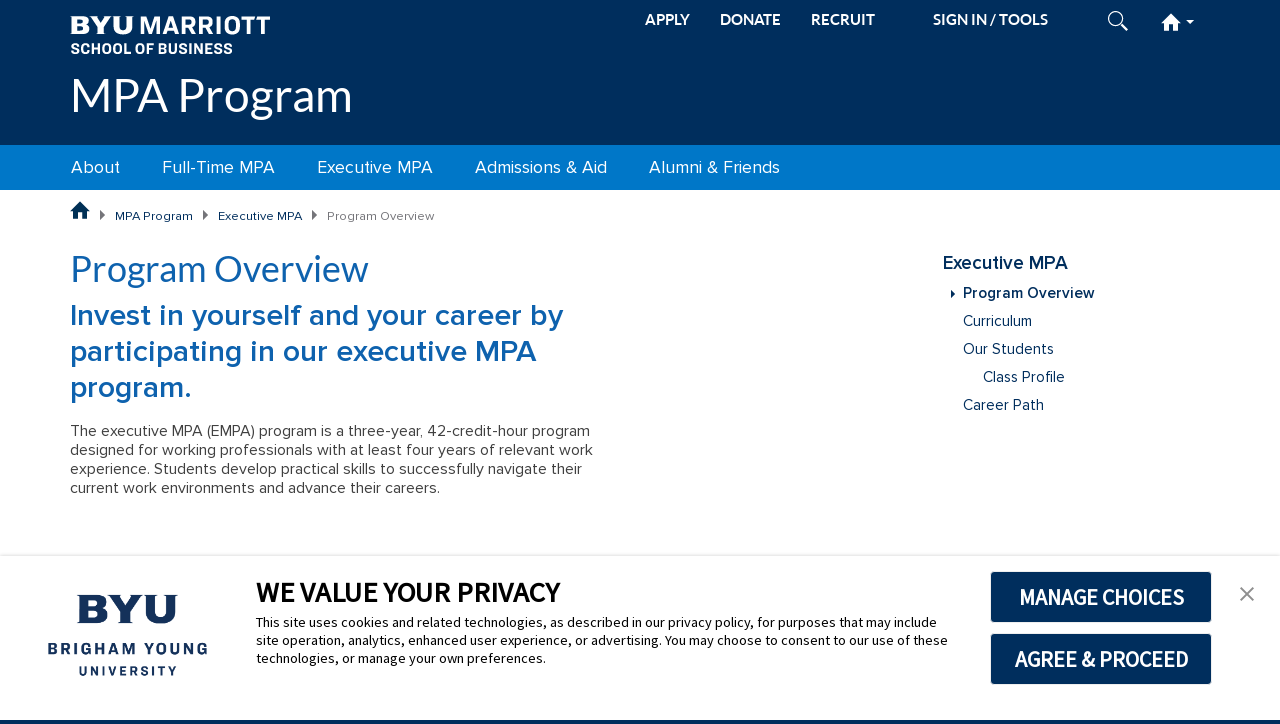

--- FILE ---
content_type: text/html; charset=UTF-8
request_url: https://marriott.byu.edu/mpa/executive/program-overview/
body_size: 10774
content:
<!doctype html>
<html lang="en-US">


<head>
    <!-- Google Tag Manager -->
<script>
// This variable is read by Google Tag Manager
// to determine if Google Analytics should be included.
// Do not remove this variable
var msmIncludeAnalytics = true;

(function(w,d,s,l,i){w[l]=w[l]||[];w[l].push({'gtm.start':
        new Date().getTime(),event:'gtm.js'});var f=d.getElementsByTagName(s)[0],
        j=d.createElement(s),dl=l!='dataLayer'?'&l='+l:'';j.async=true;j.src=
        'https://www.googletagmanager.com/gtm.js?id='+i+dl;f.parentNode.insertBefore(j,f);
    })(window,document,'script','dataLayer','GTM-PWNP7X7');
</script>
<!-- End Google Tag Manager -->

    <!--[if lt IE 9]>
        <script>window.location.href = '/notice/unsupported';</script>
    <![endif]-->
    <meta charset="utf-8">
    <meta http-equiv="Content-type" content="text/html;charset=UTF-8">
    <meta http-equiv="X-UA-Compatible" content="IE=edge,chrome=1">
    <meta name="viewport" content="width=device-width, initial-scale=1">
    <meta name="google-site-verification" content="97CUh6QFx7162hzhNqyvxraSs9OiA55AI31hm2m4N7k">

    <link rel="apple-touch-icon" sizes="180x180" href="/msm/theme/variant/favicon/apple-touch-icon.png">
    <link rel="icon" type="image/png" sizes="32x32" href="/msm/theme/variant/favicon/favicon-32x32.png">
    <link rel="icon" type="image/png" sizes="16x16" href="/msm/theme/variant/favicon/favicon-16x16.png">
    <link rel="manifest" href="/msm/theme/variant/favicon/manifest.json">
    <link rel="mask-icon" href="/msm/theme/variant/favicon/safari-pinned-tab.svg" color="#5bbad5">
    <link rel="shortcut icon" href="/msm/theme/variant/favicon/favicon.ico">
    <meta name="msapplication-config" content="/msm/theme/variant/favicon/browserconfig.xml">
    <meta name="theme-color" content="#ffffff">

    <title>Program Overview - MPA Program - BYU Marriott School of Business</title>
<link crossorigin data-rocket-preconnect href="https://www.googletagmanager.com" rel="preconnect">
<link crossorigin data-rocket-preconnect href="https://consent.trustarc.com" rel="preconnect">
<link crossorigin data-rocket-preconnect href="https://www.youtube.com" rel="preconnect"><link rel="preload" data-rocket-preload as="image" href="https://marriott.byu.edu/mpa/wp-content/themes/msm_template/img/logos/msb_left_white.svg" fetchpriority="high">

    <script>
        var template_directory = "https://marriott.byu.edu/mpa/wp-content/themes/msm_template";
        var ajaxurl = "/mpa/wp-admin/admin-ajax.php";
        var permalink = "https://marriott.byu.edu/mpa/executive/program-overview/";
        var post_id = "106";
        var site_url = "/mpa";
    </script>

    <meta name='robots' content='index, follow, max-image-preview:large, max-snippet:-1, max-video-preview:-1' />
	<style>img:is([sizes="auto" i], [sizes^="auto," i]) { contain-intrinsic-size: 3000px 1500px }</style>
	
	<!-- This site is optimized with the Yoast SEO plugin v25.4 - https://yoast.com/wordpress/plugins/seo/ -->
	<link rel="canonical" href="https://marriott.byu.edu/mpa/executive/program-overview/" />
	<meta property="og:locale" content="en_US" />
	<meta property="og:type" content="article" />
	<meta property="og:title" content="Program Overview - MPA Program" />
	<meta property="og:url" content="https://marriott.byu.edu/mpa/executive/program-overview/" />
	<meta property="og:site_name" content="MPA Program" />
	<meta property="article:publisher" content="https://www.facebook.com/marriottschool" />
	<meta property="article:modified_time" content="2025-09-22T22:47:21+00:00" />
	<meta name="twitter:card" content="summary_large_image" />
	<meta name="twitter:site" content="@MarriottSchool" />
	<meta name="twitter:label1" content="Est. reading time" />
	<meta name="twitter:data1" content="2 minutes" />
	<script type="application/ld+json" class="yoast-schema-graph">{"@context":"https://schema.org","@graph":[{"@type":"WebPage","@id":"https://marriott.byu.edu/mpa/executive/program-overview/","url":"https://marriott.byu.edu/mpa/executive/program-overview/","name":"Program Overview - MPA Program","isPartOf":{"@id":"https://marriott.byu.edu/mpa/#website"},"datePublished":"2015-06-17T19:51:03+00:00","dateModified":"2025-09-22T22:47:21+00:00","breadcrumb":{"@id":"https://marriott.byu.edu/mpa/executive/program-overview/#breadcrumb"},"inLanguage":"en-US","potentialAction":[{"@type":"ReadAction","target":["https://marriott.byu.edu/mpa/executive/program-overview/"]}]},{"@type":"BreadcrumbList","@id":"https://marriott.byu.edu/mpa/executive/program-overview/#breadcrumb","itemListElement":[{"@type":"ListItem","position":1,"name":"Home","item":"https://marriott.byu.edu/mpa/"},{"@type":"ListItem","position":2,"name":"Executive MPA","item":"https://marriott.byu.edu/mpa/executive/"},{"@type":"ListItem","position":3,"name":"Program Overview"}]},{"@type":"WebSite","@id":"https://marriott.byu.edu/mpa/#website","url":"https://marriott.byu.edu/mpa/","name":"MPA Program","description":"Just another Marriott School Sites site","potentialAction":[{"@type":"SearchAction","target":{"@type":"EntryPoint","urlTemplate":"https://marriott.byu.edu/mpa/?s={search_term_string}"},"query-input":{"@type":"PropertyValueSpecification","valueRequired":true,"valueName":"search_term_string"}}],"inLanguage":"en-US"}]}</script>
	<!-- / Yoast SEO plugin. -->


<link rel='stylesheet' id='wp-block-library-css' href='https://marriott.byu.edu/mpa/wp-includes/css/dist/block-library/style.min.css?ver=6.8.1' type='text/css' media='all' />
<style id='classic-theme-styles-inline-css' type='text/css'>
/*! This file is auto-generated */
.wp-block-button__link{color:#fff;background-color:#32373c;border-radius:9999px;box-shadow:none;text-decoration:none;padding:calc(.667em + 2px) calc(1.333em + 2px);font-size:1.125em}.wp-block-file__button{background:#32373c;color:#fff;text-decoration:none}
</style>
<link rel='stylesheet' id='msm_bootstrap_min-css' href='https://marriott.byu.edu/mpa/wp-content/themes/msm_template/css/bundle.css?ver=6.8.1' type='text/css' media='all' />
<link rel='stylesheet' id='msm_custom_scrollbar_style-css' href='https://marriott.byu.edu/mpa/wp-content/themes/msm_template/js/scrollbar/3.1.14/jquery.mCustomScrollbar.min.css?ver=6.8.1' type='text/css' media='all' />
<link rel='stylesheet' id='msm_style-css' href='https://marriott.byu.edu/mpa/wp-content/themes/msm_template/style.css?ver=6.8.1' type='text/css' media='all' />
<link rel='stylesheet' id='msm_style_real-css' href='https://marriott.byu.edu/mpa/wp-content/themes/msm_template/css/style-v3.css?ver=6.8.1' type='text/css' media='all' />
<link rel='stylesheet' id='msm_style_wp-css' href='https://marriott.byu.edu/mpa/wp-content/themes/msm_template/css/wp-content-v3.css?ver=6.8.1' type='text/css' media='all' />
<link rel='stylesheet' id='msm_default-css' href='https://marriott.byu.edu/mpa/wp-content/themes/msm_template/css/style-default-v3.css?ver=6.8.1' type='text/css' media='all' />
<link rel='stylesheet' id='msm_default_menu_style-css' href='https://marriott.byu.edu/mpa/wp-content/themes/msm_template/css/style-default-menu-v3.css?ver=6.8.1' type='text/css' media='all' />
<link rel='stylesheet' id='msm_print-css' href='https://marriott.byu.edu/mpa/wp-content/themes/msm_template/css/msm-print-v3.css?ver=6.8.1' type='text/css' media='print' />
<link rel='stylesheet' id='msm-shlider-css' href='https://marriott.byu.edu/mpa/wp-content/plugins/msm-shlider/src/../js/shlider/2.0/themes/default/shlider.min.css?ver=6.8.1' type='text/css' media='all' />
<link rel='stylesheet' id='msm-showcase-css' href='https://marriott.byu.edu/mpa/wp-content/plugins/msm-showcase/src/../css/profile.css?ver=6.8.1' type='text/css' media='all' />
<script type="text/javascript" src="https://marriott.byu.edu/mpa/wp-includes/js/jquery/jquery.min.js?ver=3.7.1" id="jquery-core-js"></script>
<script type="text/javascript" src="https://marriott.byu.edu/mpa/wp-includes/js/jquery/jquery-migrate.min.js?ver=3.4.1" id="jquery-migrate-js"></script>
<script type="text/javascript" src="https://marriott.byu.edu/mpa/wp-content/plugins/msm-widget-utils/js/ajax.js?ver=6.8.1" id="msm-widget-cache-ajax-js"></script>
<script type="text/javascript" src="https://marriott.byu.edu/mpa/wp-content/themes/msm_template/js/bootstrap/5.3.7/bootstrap.bundle.min.js?ver=6.8.1" id="msm_bootstrap-js"></script>
<script type="text/javascript" src="https://marriott.byu.edu/mpa/wp-content/themes/msm_template/js/scrollbar/3.1.14/jquery.mCustomScrollbar.concat.min.js?ver=6.8.1" id="msm_custom_scrollbar-js"></script>
<script type="text/javascript" src="https://marriott.byu.edu/mpa/wp-content/themes/msm_template/js/scrollbar/3.1.14/jquery.mousewheel.min.js?ver=6.8.1" id="msm_mousewheel-js"></script>
<script type="text/javascript" src="https://marriott.byu.edu/mpa/wp-content/themes/msm_template/js/utils-v10.js?ver=6.8.1" id="msm_utils-js"></script>
<script type="text/javascript" src="https://marriott.byu.edu/mpa/wp-content/themes/msm_template/js/scripts-v3.js?ver=6.8.1" id="msm_scripts-js"></script>
<script type="text/javascript" src="https://marriott.byu.edu/mpa/wp-content/plugins/msm-shlider/src/../js/shlider/2.0/shlider.min.js?ver=6.8.1" id="msm-shlider-js"></script>
<script type="text/javascript" src="https://marriott.byu.edu/mpa/wp-content/plugins/msm-shlider/src/../js/shlider/2.0/plugins/swiped-events/swiped-events.min.js?ver=6.8.1" id="msm-shlider-touch-js"></script>
<link rel="EditURI" type="application/rsd+xml" title="RSD" href="https://marriott.byu.edu/mpa/xmlrpc.php?rsd" />
<link rel='shortlink' href='https://marriott.byu.edu/mpa/?p=106' />

    <!-- TrustArc Cookie Consent Banner Code -->
<script async type="text/javascript" src="https://consent.trustarc.com/v2/notice/3p3tmg?pcookie"></script>
<!--<script type="text/javascript" src="https://consent.trustarc.com/v2/autoblockasset/core.min.js?cmId=3p3tmg"></script>-->
<!--<script type="text/javascript" src="https://consent.trustarc.com/v2/autoblock?cmId=3p3tmg"></script>-->
<!-- End TrustArc Cookie Consent Banner Code --><style id="rocket-lazyrender-inline-css">[data-wpr-lazyrender] {content-visibility: auto;}</style><meta name="generator" content="WP Rocket 3.19.1.2" data-wpr-features="wpr_preconnect_external_domains wpr_automatic_lazy_rendering wpr_oci wpr_desktop" /></head>
<body class="msm-responsive-template">

<!-- Google Tag Manager (noscript) -->
<noscript>
    <iframe src="https://www.googletagmanager.com/ns.html?id=GTM-PWNP7X7" height="0" width="0" style="display:none; visibility:hidden"></iframe>
</noscript>
<!-- End Google Tag Manager (noscript) -->
<a href="#main-content" class="btn btn-lg skip-to-content visually-hidden-focusable" tabindex="1">Skip to main content</a>


<header  id="header" class="msm-header">
    <div  class="container-lg">
    <div  id="header-bar" class="row">
        <div class="msm-container">
            <div id="top-bar" class="d-flex justify-content-between">
                                    <div id="mobile-logo-wrapper" class="pt-3 pb-3">
                        <a href="/" aria-label="BYU Marriott Home" tabindex="2"><img fetchpriority="high" class="msm-logo" src="https://marriott.byu.edu/mpa/wp-content/themes/msm_template/img/logos/msb_left_white.svg" alt="BYU Marriott Horizontal Logo" /></a>
                                                <a class="d-lg-none msm-site-title" href="https://marriott.byu.edu/mpa/">MPA Program</a>
                                            </div>
                
                <div id="toolbar">
                    <ul>
                        <li class="d-none d-lg-inline float-start action-link"><a href="/apply">APPLY</a></li><li class="d-none d-lg-inline float-start action-link"><a href="/giving/programs/mpa/">DONATE</a></li><li class="d-none d-lg-inline float-start action-link"><a href="/recruiter">RECRUIT</a></li>                        <li id="sign-in" class="d-none d-md-inline-block"></li>
                        <li id="search-icon" class="d-none d-md-inline-block">
                            <a href="#">
                                <img class="show-closed" src="https://marriott.byu.edu/mpa/wp-content/themes/msm_template/img/search-light.svg" alt="Open Search" />
                                <img class="show-open" src="https://marriott.byu.edu/mpa/wp-content/themes/msm_template/img/close-x-blue.svg" alt="Close Search" />
                            </a>
                            <div id="search-form">
                                <form action="/search" method="get">
                                        <input id="search-field" type="text" name="q" placeholder="Search BYU Marriott" maxlength="100" aria-label="Search BYU Marriott" />
                                    <input class="submit" type="image" src="https://marriott.byu.edu/mpa/wp-content/themes/msm_template/img/search-blue.svg" alt="Submit Search" />
                                </form>
                            </div>
                        </li>
                        <li id="hamburger" class="d-lg-none">
                            <a href="#">
                                <img id="burger-img" class="show-closed" src="https://marriott.byu.edu/mpa/wp-content/themes/msm_template/img/hamburger-light.svg" alt="Open Site Menu" />
                                <img class="show-open" src="https://marriott.byu.edu/mpa/wp-content/themes/msm_template/img/close-x-blue.svg" alt="Close Site Menu" />
                            </a>
                        </li>
                                                <li id="homeburger" class="d-none d-lg-inline-block">
                            <a href="#">
                                <img class="home-img show-closed" src="https://marriott.byu.edu/mpa/wp-content/themes/msm_template/img/home-light.svg" alt="Open BYU Marriott Menu" />
                                <img class="home-img show-open" src="https://marriott.byu.edu/mpa/wp-content/themes/msm_template/img/home-blue.svg" alt="Close BYU Marriott Menu" />
                                <b class="caret"></b>
                            </a>
                            <div id="homeburger-menu">
    <nav>
        <div class="homeburger-column">
            <h3>About the School</h3>
            <ul>
                <li>News
                    <ul>
                        <li><a href="/stories/">News Releases</a></li>
                        <li><a href="/news/rankings/">School Rankings</a></li>
                    </ul>
                </li>
                <li>Media Resources
                    <ul>
                        <li><a href="/experts/">Faculty Experts</a></li>
                        <li><a href="/news/fact/">Fact Sheet</a></li>
                    </ul>
                </li>
                <li>Directory
                    <ul>
                        <li><a href="/directory/alphabetic/">Alphabetic</a></li>
                        <li><a href="/directory/departmental/">Departmental</a></li>
                    </ul>
                </li>
                <li>Maps &amp; Directions
                    <ul>
                        <li><a href="/location/">Tanner Building Map</a></li>
                        <li><a href="http://map.byu.edu">BYU Map</a></li>
                        <li><a href="https://www.google.com/maps?f=d&source=s_d&saddr=slc&daddr=brigham+young+university,+provo,+ut&hl=en&geocode=FbxWbgIdf09T-SkB5tfc3fNShzHF1P7l83JygwFeEdZgIdfGFY-SFM3A_zo7M-vw&mra=ls&sll=40.509623,-111.792755&sspn=0.621239,1.448822&ie=UTF8&ll=40.508579,-">Directions to BYU</a></li>
                        <li><a href="/location/parking/">Visitor Parking</a></li>
                    </ul>
                </li>
                <li>Our Story
                    <ul>
                        <li><a href="/our-story/mission/">Mission</a></li>
                        <li><a href="/our-story/the-marriott-story/">The Marriott Story</a></li>
                        <li><a href="/our-story/neldontanner/">N. Eldon Tanner</a></li>
                    </ul>
                </li>
                <li><a href="/diversity-belonging/">Belonging &amp; Diversity</a></li>
                <li><a href="/advisoryboard/">Advisory Boards</a></li>
                <li><a href="/contact/">Contact Us</a></li>
            </ul>
        </div>

        <div class="homeburger-column">
            <h3>Programs</h3>
            <ul>
                <li>Graduate
                    <ul>
                        <li><a href="/acc/">MAcc</a></li>
                        <li><a href="/mba/">MBA</a></li>
                        <li><a href="/emba/">Executive MBA</a></li>
                        <li><a href="/mism/">MISM</a></li>
                        <li><a href="/mpa/">MPA</a></li>
                        <li><a href="/empa/">Executive MPA</a></li>
                    </ul>
                </li>
                <li>Undergraduate
                    <ul>
                        <li><a href="/acc/">Accounting</a></li>
                        <li><a href="/ent/">Entrepreneurship</a></li>
                        <li><a href="/exdm/">Experience Design</a></li>
                        <li><a href="/bsfin/">Finance</a></li>
                        <li><a href="/gscm/">Global Supply Chain</a></li>
                        <li><a href="/hrm/">Human Resources</a></li>
                        <li><a href="/infosys/">Information Systems</a></li>
                        <li><a href="/mktg/">Marketing</a></li>
                        <li><a href="/strat/">Strategy</a></li>
                    </ul>
                </li>
                <li><a href="/minors/">Minors</a></li>
            </ul>
        </div>

        <div class="homeburger-column">
            <h3>Students</h3>
            <ul>
               <li>Prospective
                    <ul>
                        <li><a href="/students/explore/grad/">Graduate</a></li>
                        <li><a href="/advisement/">Undergraduate</a></li>
                        <li><a href="/apply/">Apply</a></li>
                        <li><a href="/inspiringlearning/">Inspiring Learning</a></li>
                    </ul>
                </li>
                <li>Current
                    <ul>
                        <li><a href="/explearn/">Experiential Learning</a></li>
                        <li><a href="/clubs/">Clubs &amp; Associations</a></li>
                        <li><a href="/policies/classroom/">Classroom Policies</a></li>
                    </ul>
                </li>
                <li>Resources
                    <ul>
                        <li><a href="https://careerlaunch.byu.edu">CareerLaunch</a></li>
                        <li><a href="http://handshake.byu.edu">Handshake</a></li>
                        <li><a href="/advisement/">Undergraduate Advisement</a></li>
                        <li><a href="/financialaid/">Financial Aid</a></li>
                        <li><a href="http://guides.lib.byu.edu/business">Business Library</a></li>
                    </ul>
                </li>
            </ul>
        </div>

        <div class="homeburger-column">
            <h3>Departments &amp; Centers</h3>
            <ul>
                <li><a href="/directory/departmental/">Departments</a></li>
                <li>Centers
                    <ul>
                        <li><a href="/cet/">Entrepreneurship &amp; Technology</a></li>
                        <li><a href="/gbc/">Global Business</a></li>
                        <li><a href="/ballard/">Social Impact</a></li>
                    </ul>
                </li>
                <li>Institutes
                    <ul>
                        <li><a href="/peery/">Financial Services</a></li>
                        <li><a href="/mpa/">Public Service &amp; Ethics</a></li>
                    </ul>
                </li>
            </ul>
        </div>

        <div class="homeburger-column">
            <h3>Alumni</h3>
            <ul>
                <li><a href="/alumni/">Alumni Home</a></li>
                <!--
                <li><a href="/alumnidirectory/search/">Alumni Directory</a></li>
                <li><a href="https://marriott.byu.edu/magazine/">Alumni Magazine</a></li>
                <li><a href="https://byums.byu.edu">BYU Management Society</a></li>
                <li><a href="/shop/">Marriott Shop</a></li>
                <li><a href="/giving/">Giving</a></li>
                -->
            </ul>
        </div>

        <div class="homeburger-column">
            <h3>Recruiting</h3>
            <ul>
                <li><a href="/recruiting/">Recruiting Home</a></li>
                <!--li>Program Profiles
                    <ul>
                        <li><a href="/recruiting/why-byu-marriott/programs/acc/">Accounting</a></li>
                        <li><a href="/recruiting/why-byu-marriott/programs/ent/">Entrepreneurship</a></li>
                        <li><a href="/recruiting/why-byu-marriott/programs/exdm/">Experience Design</a></li>
                        <li><a href="/recruiting/why-byu-marriott/programs/fin/">Finance</a></li>
                        <li><a href="/recruiting/why-byu-marriott/programs/gscm/">Global Supply Chain</a></li>
                        <li><a href="/recruiting/why-byu-marriott/programs/hrm/">Human Resources</a></li>
                        <li><a href="/recruiting/why-byu-marriott/programs/infosys/">Information Systems</a></li>
                        <li><a href="/recruiting/why-byu-marriott/programs/mktg/">Marketing</a></li>
                        <li><a href="/recruiting/why-byu-marriott/programs/strat/">Strategy</a></li>
                    </ul>
                </li>
                <li><a href="/recruiting/visiting/parking/">Visiting Provo</a></li-->
            </ul>
        </div>
    </nav>
</div>                        </li>
                                            </ul>
                </div>
            </div>

                            <div id="full-logo-wrapper" class="d-none d-lg-block">
                    <a href="https://marriott.byu.edu/mpa/">MPA Program</a>
                </div>
            
                    </div>

                    <div id="accent-bar" class="col-12 d-lg-none" style="background-color: #0077c8"></div>
        
    </div>

    <div  id="mobile-nav-row" class="row">
        <div class="container">
            <div  class="row">
                <div id="mobile-menu-wrapper" class="col-12">
                    <div id="mobile-search" class="d-md-none">
                        <form action="/search" method="get" role="search">
                            <input class="submit" type="image" src="https://marriott.byu.edu/mpa/wp-content/themes/msm_template/img/search-blue.svg" alt="Submit Mobile Search" />
                            <input id="mobile-search-field" type="text" name="q" placeholder="Search BYU Marriott" maxlength="100" aria-label="Search BYU Marriott Mobile" />
                        </form>
                    </div>
                    <div class="menu-primary-menu-container">
                        <ul id="mobile-menu" class="menu">
                            <li class="mobile-msm-home">
                                <a href="/" aria-label="BYU Marriott Home Page"><img class="show-normal" src="https://marriott.byu.edu/mpa/wp-content/themes/msm_template/img/home-blue.svg" alt="" /><img class="show-hover" src="https://marriott.byu.edu/mpa/wp-content/themes/msm_template/img/home-light.svg" alt="" />BYU Marriott</a>
                            </li>
                        </ul>
                    </div>
                </div>
            </div>
        </div>
    </div>

    </div>

    <nav>
        <div id="nav-row" style="background-color: #0077c8;">
            <div  class="container-lg">
                <div  class="row">
                    <div id="primary-menu-wrapper" class="menu-color-default d-none d-lg-block col-12">
                        <div class="menu-main-menu-container"><ul id="menu-main-menu" class="menu level-1"><li class="menu-item menu-item-158 menu_item_has_children"><a href="https://marriott.byu.edu/mpa/about/what-is-an-mpa/" aria-haspopup="true" aria-expanded="false">About</a><ul class="level-2"><li class="menu-item menu-item-21"><a href="https://marriott.byu.edu/mpa/about/what-is-an-mpa/">Overview</a></li><li class="menu-item menu-item-23 menu_item_has_children"><a href="https://marriott.byu.edu/mpa/about/why-a-byu-mpa/mission-vision-values/">Why a BYU Marriott MPA?</a><ul class="level-3"><li class="menu-item menu-item-1686"><a href="https://marriott.byu.edu/mpa/about/why-a-byu-mpa/mission-vision-values/">Vision, Mission, Values</a></li><li class="menu-item menu-item-25"><a href="https://marriott.byu.edu/mpa/about/why-a-byu-mpa/common-goal/">Common Goal</a></li><li class="menu-item menu-item-909"><a href="https://marriott.byu.edu/mpa/about/why-a-byu-mpa/faculty-and-staff/">World-Class Faculty and Staff</a></li><li class="menu-item menu-item-27"><a href="https://marriott.byu.edu/mpa/about/why-a-byu-mpa/hands-on-experience/">Hands-on Experience</a></li><li class="menu-item menu-item-29"><a href="https://marriott.byu.edu/mpa/about/why-a-byu-mpa/skill-based/">Skills-Based Learning</a></li><li class="menu-item menu-item-31"><a href="https://marriott.byu.edu/mpa/about/why-a-byu-mpa/program-options/">Program Options</a></li></ul></li><li class="menu-item menu-item-970"><a href="https://marriott.byu.edu/mpa/admissions-and-aid/get-started/">Get Started</a></li><li class="menu-item menu-item-612"><a href="https://marriott.byu.edu/mpa/about/marriott-school-advantage/">BYU Marriott Advantage</a></li><li class="menu-item menu-item-33"><a href="https://marriott.byu.edu/mpa/about/faculty/">Faculty and Staff</a></li><li class="menu-item menu-item-128"><a href="https://marriott.byu.edu/mpa/about/faq/">FAQs</a></li><li class="menu-item menu-item-35"><a href="https://marriott.byu.edu/mpa/about/contact-us/">Contact Us</a></li><li class="menu-item menu-item-37"><a href="/stories/mpa">News</a></li></ul></li><li class="menu-item menu-item-159 menu_item_has_children"><a href="https://marriott.byu.edu/mpa/full-time/program-overview/" aria-haspopup="true" aria-expanded="false">Full-Time MPA</a><ul class="level-2"><li class="menu-item menu-item-74"><a href="https://marriott.byu.edu/mpa/full-time/program-overview/">Program Overview</a></li><li class="menu-item menu-item-76"><a href="https://marriott.byu.edu/mpa/full-time/curriculum/">Curriculum</a></li><li class="menu-item menu-item-92"><a href="https://marriott.byu.edu/mpa/full-time/experiential/">Experiential Learning</a></li><li class="menu-item menu-item-78 menu_item_has_children"><a href="https://marriott.byu.edu/mpa/full-time/our-students/">Our Students</a><ul class="level-3"><li class="menu-item menu-item-82"><a href="https://marriott.byu.edu/mpa/full-time/our-students/class-profile/">Class Profile</a></li></ul></li><li class="menu-item menu-item-84 menu_item_has_children"><a href="https://marriott.byu.edu/mpa/full-time/your-future/">Career Path</a><ul class="level-3"><li class="menu-item menu-item-142"><a href="https://marriott.byu.edu/mpa/full-time/your-future/internship-profile/">Internship Profile</a></li><li class="menu-item menu-item-86"><a href="https://marriott.byu.edu/mpa/full-time/your-future/career-profile/">Career Profile</a></li></ul></li></ul></li><li class="menu-item menu-item-160 menu_item_has_children current_menu_ancestor current_menu_parent"><a href="https://marriott.byu.edu/mpa/executive/program-overview/" aria-haspopup="true" aria-expanded="false">Executive MPA</a><ul class="level-2"><li class="menu-item menu-item-106 current_menu_item"><a href="https://marriott.byu.edu/mpa/executive/program-overview/">Program Overview</a></li><li class="menu-item menu-item-108"><a href="https://marriott.byu.edu/mpa/executive/curriculum/">Curriculum</a></li><li class="menu-item menu-item-110 menu_item_has_children"><a href="https://marriott.byu.edu/mpa/executive/our-students/">Our Students</a><ul class="level-3"><li class="menu-item menu-item-112"><a href="https://marriott.byu.edu/mpa/executive/our-students/class-profile/">Class Profile</a></li></ul></li><li class="menu-item menu-item-114"><a href="https://marriott.byu.edu/mpa/executive/your-future/">Career Path</a></li></ul></li><li class="menu-item menu-item-161 menu_item_has_children"><a href="https://marriott.byu.edu/mpa/admissions-and-aid/admissions/" aria-haspopup="true" aria-expanded="false">Admissions &#038; Aid</a><ul class="level-2"><li class="menu-item menu-item-121 menu_item_has_children"><a href="https://marriott.byu.edu/mpa/admissions-and-aid/admissions/info/">Admissions</a><ul class="level-3"><li class="menu-item menu-item-125"><a href="https://marriott.byu.edu/mpa/admissions-and-aid/admissions/info/">At A Glance</a></li><li class="menu-item menu-item-126"><a href="https://marriott.byu.edu/mpa/admissions-and-aid/admissions/request-info/">Application Info</a></li><li class="menu-item menu-item-127"><a href="https://marriott.byu.edu/mpa/admissions-and-aid/admissions/transfer-and-international/">Transfer &#038; International Students</a></li><li class="menu-item menu-item-692"><a href="/mpa/wp-content/uploads/sites/8/MPA-Handbook-3.0.pdf">Student Handbook</a></li></ul></li><li class="menu-item menu-item-931 menu_item_has_children"><a href="https://marriott.byu.edu/mpa/admissions-and-aid/get-started/">Get Started</a><ul class="level-3"><li class="menu-item menu-item-972"><a href="https://docs.google.com/forms/d/e/1FAIpQLScoxVZL0n3yj1Z6PzvePBqzUFFo53DqKChs42NsEeBr-qVCeg/viewform?usp=sharing">Request Information</a></li><li class="menu-item menu-item-973"><a href="https://marriott.byu.edu/mpa/admissions-and-aid/get-started/attend-event/">Attend a Recruiting Event</a></li><li class="menu-item menu-item-974"><a href="https://marriott.byu.edu/mpa/admissions-and-aid/get-started/attend-class/">Attend a Class</a></li><li class="menu-item menu-item-975"><a href="https://gradstudies.prod.brigham-young.psdops.com/admissions/applying">Apply</a></li></ul></li><li class="menu-item menu-item-123 menu_item_has_children"><a href="https://marriott.byu.edu/mpa/admissions-and-aid/tuition-and-financial-aid/">Tuition Costs</a><ul class="level-3"><li class="menu-item menu-item-129"><a href="https://marriott.byu.edu/mpa/admissions-and-aid/tuition-and-financial-aid/mpa/">Full-Time MPA Aid</a></li><li class="menu-item menu-item-130"><a href="https://marriott.byu.edu/mpa/admissions-and-aid/tuition-and-financial-aid/executive-mpa/">Executive MPA Aid</a></li></ul></li></ul></li><li class="menu-item menu-item-162 menu_item_has_children"><a href="https://marriott.byu.edu/mpa/alumni-and-friends/stay-connected/" aria-haspopup="true" aria-expanded="false">Alumni &#038; Friends</a><ul class="level-2"><li class="menu-item menu-item-420"><a href="https://marriott.byu.edu/mpa/alumni-and-friends/stay-connected/">Stay Connected</a></li><li class="menu-item menu-item-1281"><a href="https://marriott.byu.edu/mpa/alumni-and-friends/mpa-alumni-snapshots/">MPA Alumni Snapshots</a></li><li class="menu-item menu-item-387"><a href="/alumnidirectory/search">Alumni Directory</a></li><li class="menu-item menu-item-144"><a href="https://marriott.byu.edu/mpa/alumni-and-friends/advisory-board/">Advisory Boards</a></li><li class="menu-item menu-item-145"><a href="https://marriott.byu.edu/mpa/alumni-and-friends/annual-awards/administrator/">Annual Awards</a></li><li class="menu-item menu-item-147"><a href="https://marriott.byu.edu/mpa/alumni-and-friends/alumni-publications/">Alumni Publications</a></li><li class="menu-item menu-item-148"><a href="https://marriott.byu.edu/mpa/alumni-and-friends/giving/">Giving Back</a></li></ul></li></ul></div>                    </div>
                </div>
            </div>
        </div>
    </nav>
</header>

<main  id="main" class="main-content-wrapper">

    
    <div class="container-lg">

                    <div class="row">
                <nav>
                    <ul id="breadcrumb" class="col-xs-12"><li class="breadcrumb-home"><a href="/">BYU Marriott School of Business Home Page</a></li><li><a href="https://marriott.byu.edu/mpa">MPA Program</a></li><li><a href="https://marriott.byu.edu/mpa/executive/program-overview/">Executive MPA</a></li><li class="breadcrumb-current-page">Program Overview</li></ul>                </nav>
            </div>
        
        <section >
            <div class="row">
                
                <div id="main-content" class="main-content content-style col-12 col-lg-9">
                                            
<article id="post-106" class="post-106 page type-page status-publish hentry">
            <header class="entry-header">
            <h1 class="entry-title">Program Overview</h1>
        </header>
    
    <div class="entry-content">
        
        <div class="msb-block-column msb-column-container container-fluid g-0">
            <div class="row">
                

        <div class="col-12 col-md-8">
            

<h2 class="wp-block-heading">Invest in yourself and your career by participating in our executive MPA program.&nbsp;</h2>



<p>The executive MPA (EMPA) program is a three-year, 42-credit-hour program designed for working professionals with at least four years of relevant work experience. Students develop practical skills to successfully navigate their current work environments and advance their careers.</p>



<figure class="wp-block-embed is-type-video is-provider-youtube wp-block-embed-youtube wp-embed-aspect-16-9 wp-has-aspect-ratio"><div class="wp-block-embed__wrapper ratio ratio-16x9">
<iframe title="EMPA - Executive Program" width="500" height="281" src="https://www.youtube.com/embed/5wKAJB-FcT4?wmode=transparent&amp;rel=0&amp;feature=oembed" frameborder="0" allow="accelerometer; autoplay; clipboard-write; encrypted-media; gyroscope; picture-in-picture; web-share" referrerpolicy="strict-origin-when-cross-origin" allowfullscreen></iframe>
</div></figure>



<p>The EMPA program is structured to provide a feasible yet rigorous educational experience for students trying to balance work, family, and school responsibilities. Typically, EMPA students spend between 15 and 20 hours a week in program-related activities (including travel, time in class, homework, and team collaboration).</p>



<p>As working professionals, EMPA students bring their real-world experiences, connections, and insights into classroom discussions. They learn how to work effectively in teams and gain analytic and communication skills that set them apart in the workplace. EMPA students are able to help each other find solutions to current workplace challenges and apply the skills they learn in the classroom the very next day in their professional position.&nbsp;</p>



<p><strong>International applicants who require student visas to enroll are NOT eligible to participate in this part-time executive program per US federal regulations.</strong></p>



<hr class="wp-block-separator has-alpha-channel-opacity"/>



<figure class="wp-block-gallery has-nested-images columns-default is-cropped wp-block-gallery-1 is-layout-flex wp-block-gallery-is-layout-flex">
<figure class="wp-block-image size-large"><img fetchpriority="high" decoding="async" width="444" height="381" data-id="436" src="/mpa/wp-content/uploads/sites/8/2015/06/MPAviewbook2013.jpg" alt="" class="wp-image-436" srcset="https://marriott.byu.edu/mpa/wp-content/uploads/sites/8/2015/06/MPAviewbook2013.jpg 444w, https://marriott.byu.edu/mpa/wp-content/uploads/sites/8/2015/06/MPAviewbook2013-300x257.jpg 300w, https://marriott.byu.edu/mpa/wp-content/uploads/sites/8/2015/06/MPAviewbook2013-320x275.jpg 320w, https://marriott.byu.edu/mpa/wp-content/uploads/sites/8/2015/06/MPAviewbook2013-240x206.jpg 240w" sizes="(max-width: 444px) 100vw, 444px" /></figure>
</figure>



<p>Classes are held one night a week at the <a href="https://slc.byu.edu">BYU Salt Lake Center</a> for the duration of the program.</p>



<ul class="wp-block-list">
<li>Entering class of 2023 (expected graduation 2026) will meet on Thursday&nbsp;nights</li>



<li>Entering class of 2024 (expected graduation 2027) will meet on Wednesday nights</li>



<li>Entering class of 2025 (expected graduation 2028) will meet on Tuesday&nbsp;nights</li>



<li>Entering class of 2026 (expected graduation 2029) will meet on Thursday night</li>
</ul>



<p>The curriculum is standardized so that students in the same cohort attend classes together throughout the three-year program. Students take six credits during fall and winter semesters and three credits during spring term. Classes are not held during summer term. Please see the <a href="https://academiccalendar.byu.edu/">BYU Academic Calendar</a> for specific dates.</p>


        </div>
    

            </div>
        </div>
	


        <div class="msb-block-accordion accordion" id="accordion-f2b5a9c7-cb1b-40bf-94b1-bdd8e0ea0fa1" role="tablist" aria-multiselectable="true">
            

        <div class="accordion-item">
            <h2 class="accordion-header" id="accordion-f2b5a9c7-cb1b-40bf-94b1-bdd8e0ea0fa1-994149768-heading">
                <button class="accordion-button collapsed" type="button" data-bs-toggle="collapse" data-bs-target="#accordion-f2b5a9c7-cb1b-40bf-94b1-bdd8e0ea0fa1-994149768-body" aria-expanded="false" aria-controls="accordion-f2b5a9c7-cb1b-40bf-94b1-bdd8e0ea0fa1-994149768-body"><span class="accordion-title">1st Year Courses</span>
                </button>
            </h2>
            <div id="accordion-f2b5a9c7-cb1b-40bf-94b1-bdd8e0ea0fa1-994149768-body" class="accordion-collapse collapse" aria-labelledby="accordion-f2b5a9c7-cb1b-40bf-94b1-bdd8e0ea0fa1-994149768-heading" data-bs-parent="#accordion-f2b5a9c7-cb1b-40bf-94b1-bdd8e0ea0fa1">
                <div class="accordion-body">

<ul class="wp-block-list">
<li>Organizational Behavior</li>



<li>Quantitative Decision Analysis</li>



<li>Statistical Analysis</li>



<li>Communication in Public Administration</li>



<li>Administrative Environment</li>
</ul>

</div>
            </div>
        </div>
    


        <div class="accordion-item">
            <h2 class="accordion-header" id="accordion-f2b5a9c7-cb1b-40bf-94b1-bdd8e0ea0fa1-170770824-heading">
                <button class="accordion-button collapsed" type="button" data-bs-toggle="collapse" data-bs-target="#accordion-f2b5a9c7-cb1b-40bf-94b1-bdd8e0ea0fa1-170770824-body" aria-expanded="false" aria-controls="accordion-f2b5a9c7-cb1b-40bf-94b1-bdd8e0ea0fa1-170770824-body"><span class="accordion-title">2nd Year Courses</span>
                </button>
            </h2>
            <div id="accordion-f2b5a9c7-cb1b-40bf-94b1-bdd8e0ea0fa1-170770824-body" class="accordion-collapse collapse" aria-labelledby="accordion-f2b5a9c7-cb1b-40bf-94b1-bdd8e0ea0fa1-170770824-heading" data-bs-parent="#accordion-f2b5a9c7-cb1b-40bf-94b1-bdd8e0ea0fa1">
                <div class="accordion-body">

<ul class="wp-block-list">
<li>Economic Decision Making for Managers</li>



<li>Human Resource Management</li>



<li>Financial Management</li>



<li>Executive Nonprofit Management</li>



<li>Legal Issues in Public Administration</li>
</ul>

</div>
            </div>
        </div>
    


        <div class="accordion-item">
            <h2 class="accordion-header" id="accordion-f2b5a9c7-cb1b-40bf-94b1-bdd8e0ea0fa1-1040761313-heading">
                <button class="accordion-button collapsed" type="button" data-bs-toggle="collapse" data-bs-target="#accordion-f2b5a9c7-cb1b-40bf-94b1-bdd8e0ea0fa1-1040761313-body" aria-expanded="false" aria-controls="accordion-f2b5a9c7-cb1b-40bf-94b1-bdd8e0ea0fa1-1040761313-body"><span class="accordion-title">3rd Year Courses</span>
                </button>
            </h2>
            <div id="accordion-f2b5a9c7-cb1b-40bf-94b1-bdd8e0ea0fa1-1040761313-body" class="accordion-collapse collapse" aria-labelledby="accordion-f2b5a9c7-cb1b-40bf-94b1-bdd8e0ea0fa1-1040761313-heading" data-bs-parent="#accordion-f2b5a9c7-cb1b-40bf-94b1-bdd8e0ea0fa1">
                <div class="accordion-body">

<ul class="wp-block-list">
<li>Program Evaluation</li>



<li>Ethics for Management</li>



<li>TBA</li>



<li>Managerial Accounting</li>



<li>Leadership in Public Organizations</li>
</ul>



<p></p>

</div>
            </div>
        </div>
    

        </div>
    

<p class="msb-block-button left">
<a class="msb-btn btn btn-secondary btn-lg" href="https://gradstudies.prod.brigham-young.psdops.com/admissions/applying" role="button" target="_blank">APPLY NOW</a>
</p>    </div>
</article><!-- #post-## -->                                    </div>

                                    <div id="sidebar-content" class="col-md-3 d-none d-lg-block">
                        <nav>
                            <div id="sidebar-menu">
                                                                <ul id="menu-site-map" class="menu-site-map-container copy-to-mobile">
                                    <li class="msm-force-open msm-parent-page current_parent_item">
                                        <a href="https://marriott.byu.edu/mpa/executive/program-overview/">Executive MPA</a>                                        <ul><li class="page_item page-item-106 current_page_item"><a href="https://marriott.byu.edu/mpa/executive/program-overview/">Program Overview</a></li>
<li class="page_item page-item-108"><a href="https://marriott.byu.edu/mpa/executive/curriculum/">Curriculum</a></li>
<li class="page_item page-item-110 page_item_has_children"><a href="https://marriott.byu.edu/mpa/executive/our-students/">Our Students</a>
<ul class='children'>
	<li class="page_item page-item-112"><a href="https://marriott.byu.edu/mpa/executive/our-students/class-profile/">Class Profile</a></li>
</ul>
</li>
<li class="page_item page-item-114"><a href="https://marriott.byu.edu/mpa/executive/your-future/">Career Path</a></li>
</ul>
                                    </li>
                                </ul>
                            </div>
                        </nav>
                        <aside id="msm-sidebar-related-links">
                                                    </aside>
                        <aside id="msm-sidebar-content">
                                                    </aside>
                        <aside id="msm-sidebar-widgets">
                            <div id="widgets" data-sidebar="sidebar-content">
 

</div>
                        </aside>
                    </div>
                            </div>
        </section>
    </div>
</main>

<footer  id="footer" class="msm-footer">
    <div  class="container-lg msm-container msm-footer-content">
    <div  class="row d-lg-none text-center">
        <div class="col-12"><a class="social-media-icon" data-blogname="" data-platform="Facebook" href="http://www.facebook.com/byumpa"><img src="https://marriott.byu.edu/mpa/wp-content/themes/msm_template/img/social/facebook.svg" alt="Facebook" /></a><a class="social-media-icon" data-blogname="" data-platform="X" href="http://twitter.com/BYUmpa"><img src="https://marriott.byu.edu/mpa/wp-content/themes/msm_template/img/social/twitter.svg" alt="X" /></a><a class="social-media-icon" data-blogname="" data-platform="Instagram" href="https://www.instagram.com/byumpa/"><img src="https://marriott.byu.edu/mpa/wp-content/themes/msm_template/img/social/instagram.svg" alt="Instagram" /></a></div>    </div>
    <div class="row">
        <div class="first-col d-none d-lg-block col-md-3">
            <ul>
                <li><a href="/scheduler/">Room Reservations</a></li>
                <li><a href="/it">IT Support</a></li>
                <!-- <li><a href="/sitemap/?id=312">Site Map</a></li> -->
                <li><a href="https://www.byu.edu">BYU</a></li>
                <li><a href="https://www.churchofjesuschrist.org">Church of Jesus Christ</a></li>
                <li><a href="/contact/">Contact Us</a></li>
            </ul>
        </div>
        <div class="programs col-12 d-lg-none">
            <div class="sub-heading">BYU Marriott</div>
            <ul>
                <li><a href="/apply/">Apply</a></li>
                <li><a href="/giving/">Donate</a></li>
                <li><a href="/recruiting/">Recruit</a></li>
                <li><a href="/contact/">Contact Us</a></li>
            </ul>
        </div>
        <div class="programs col-lg-2">
            <div class="sub-heading">Graduate Programs</div>
            <ul>
                <li><a href="/acc/">MAcc</a></li>
                <li><a href="/mba/">MBA</a></li>
                <li><a href="/emba/">Executive MBA</a></li>
                <li><a href="/mism/">MISM</a></li>
                <li><a href="/mpa/">MPA</a></li>
                <li><a href="/empa/">Executive MPA</a></li>
            </ul>
        </div>
        <div class="programs col-lg-2">
            <div class="sub-heading">Undergraduate Programs</div>
            <ul>
                <li><a href="/acc/">Accounting</a></li>
                <li><a href="/ent/">Entrepreneurship</a></li>
                <li><a href="/exdm/">Experience Design</a></li>
                <li><a href="/bsfin/">Finance</a></li>
                <li><a href="/gscm/">Global Supply Chain</a></li>
                <li><a href="/hrm/">Human Resources</a></li>
                <li><a href="/infosys/">Information Systems</a></li>
                <li><a href="/mktg/">Marketing</a></li>
                <li><a href="/strat/">Strategy</a></li>
            </ul>
        </div>
        <div class="programs col-lg-2">
            <div class="row">
                <div class="col-12">
                    <div class="sub-heading">Minors</div>
                    <ul>
                        <li><a href="/minors/business/">Business</a></li>
                        <li><a href="/minors/entrepreneurship/">Entrepreneurship</a></li>
                        <li><a href="/minors/global-business-literacy/">Global Business and Literacy</a></li>
                        <li><a href="/minors/nonprofit/">Global and Community Impact</a></li>
                        <li><a href="/minors/healthcare-leadership/">Healthcare Leadership</a></li>
                        <li><a href="https://catalog.byu.edu/programs/34687">Information Systems</a></li>
                        <li><a href="/minors/strategy/">Strategy</a></li>
                    </ul>
                </div>
                <div class="col-12">
                    <div class="sub-heading">ROTC</div>
                    <ul>
                        <li><a href="/afrotcdet855">Air Force</a></li>
                        <li><a href="/army/">Army</a></li>
                    </ul>
                </div>
            </div>
        </div>
        <div class="last-col col-md-3 d-none d-lg-block">
            <div class="row">
                <div class="col-12"><a class="social-media-icon" data-blogname="" data-platform="Facebook" href="http://www.facebook.com/byumpa"><img src="https://marriott.byu.edu/mpa/wp-content/themes/msm_template/img/social/facebook.svg" alt="Facebook" /></a><a class="social-media-icon" data-blogname="" data-platform="X" href="http://twitter.com/BYUmpa"><img src="https://marriott.byu.edu/mpa/wp-content/themes/msm_template/img/social/twitter.svg" alt="X" /></a><a class="social-media-icon" data-blogname="" data-platform="Instagram" href="https://www.instagram.com/byumpa/"><img src="https://marriott.byu.edu/mpa/wp-content/themes/msm_template/img/social/instagram.svg" alt="Instagram" /></a></div>                <div class="col-md-12"><a href="/apply/">Apply</a></div>
                <div class="col-md-12"><a href="/giving/">Donate</a></div>
                <div class="col-md-12"><a href="/recruiting/">Recruit</a></div>
            </div>
        </div>

    </div>

    <div  class="row text-center">
        <div class="col-12"><a href="/" aria-label="BYU Marriott Home"><img class="msm-logo" src="https://marriott.byu.edu/mpa/wp-content/themes/msm_template/img/logos/msb_centered_white.svg" alt="" /></a></div>
       <div class="col-12 copyright">&copy; 2025 <a href="https://www.byu.edu">Brigham Young University</a>. All Rights Reserved.</div>
       <div class="col-12">
           <img class="accreditation-logo aacsb-logo" src="https://marriott.byu.edu/mpa/wp-content/themes/msm_template/img/aacsb.svg" alt="AACSB Seal" />           <img class="accreditation-logo naspaa-logo" src="https://marriott.byu.edu/mpa/wp-content/themes/msm_template/img/naspaa.svg" alt="NASPAA Seal" />                  </div>
    </div>

    <div  class="privacy row text-center mt-5 mb-5">
        <span><a href="https://privacy.byu.edu" target="_blank">Privacy Notice</a> | <a href="https://infosec.byu.edu/cookie-prefs" target="_blank">Cookie Preferences</a></span>
    </div>
</div>

<img id="print-msm-logo-footer" src="https://marriott.byu.edu/mpa/wp-content/themes/msm_template/img/logos/msb_centered_navy.svg" alt="" />

<script type="speculationrules">
{"prefetch":[{"source":"document","where":{"and":[{"href_matches":"\/mpa\/*"},{"not":{"href_matches":["\/mpa\/wp-*.php","\/mpa\/wp-admin\/*","\/mpa\/wp-content\/uploads\/sites\/8\/*","\/mpa\/wp-content\/*","\/mpa\/wp-content\/plugins\/*","\/mpa\/wp-content\/themes\/msm_template\/*","\/mpa\/*\\?(.+)"]}},{"not":{"selector_matches":"a[rel~=\"nofollow\"]"}},{"not":{"selector_matches":".no-prefetch, .no-prefetch a"}}]},"eagerness":"conservative"}]}
</script>
<style id='core-block-supports-inline-css' type='text/css'>
.wp-block-gallery.wp-block-gallery-1{--wp--style--unstable-gallery-gap:var( --wp--style--gallery-gap-default, var( --gallery-block--gutter-size, var( --wp--style--block-gap, 0.5em ) ) );gap:var( --wp--style--gallery-gap-default, var( --gallery-block--gutter-size, var( --wp--style--block-gap, 0.5em ) ) );}
</style>
</footer>

<!-- TrustArc Cookie Consent Banner -->
<div data-wpr-lazyrender="1" id="consent-banner"></div>
<!-- End TrustArc Cookie Consent Banner -->

</body>

</html>
<!-- This website is like a Rocket, isn't it? Performance optimized by WP Rocket. Learn more: https://wp-rocket.me - Debug: cached@1765317589 -->

--- FILE ---
content_type: text/html; charset=UTF-8
request_url: https://marriott.byu.edu/mpa/wp-admin/admin-ajax.php?action=msm_sign_in_action&permalink=https%3A%2F%2Fmarriott.byu.edu%2Fmpa%2Fexecutive%2Fprogram-overview%2F&post_id=106
body_size: 370
content:

                <a href="https://marriott.byu.edu/mpa/wp-login.php?redirect_to=https%3A%2F%2Fmarriott.byu.edu%2Fmpa%2Fexecutive%2Fprogram-overview%2F">
                    <span class="d-none d-lg-block hidden-sm"><span id="sign-in-text">Sign In / Tools</span></span>
                    <span class="d-lg-none hidden-md hidden-lg">
                        <img class="show-closed" src="https://marriott.byu.edu/mpa/wp-content/themes/msm_template/img/profile-light.svg" alt="Login" />
                    </span>
                </a>
            

--- FILE ---
content_type: text/css; charset=utf-8
request_url: https://marriott.byu.edu/mpa/wp-content/themes/msm_template/style.css?ver=6.8.1
body_size: 238
content:
/*
Theme Name: MSB Variant
Author: Shane Allred
Description: BYU Marriott School Template
Version: 1.0
License: GNU General Public License
License URI: http://www.gnu.org/licenses/gpl-2.0.html
Text Domain: msm_template
Domain Path: /languages/
*/

/* wordpress needs this file because it is stupid */

--- FILE ---
content_type: text/css; charset=utf-8
request_url: https://marriott.byu.edu/mpa/wp-content/themes/msm_template/css/style-v3.css?ver=6.8.1
body_size: 3931
content:
/*********************************************
 * Fonts
 *********************************************/
@font-face {
    font-family: 'lato';
    font-weight: 400;
    src: url('../fonts/lato/Lato-Regular.woff2') format('woff2'),
    url('../fonts/lato/Lato-Regular.ttf') format('truetype');
}

@font-face {
    font-family: 'lato';
    font-weight: 600;
    src: url('../fonts/lato/Lato-Bold.ttf') format('truetype');
}

@font-face {
    font-family: 'proxima-nova';
    font-weight: 400;
    font-style: normal;
    src: url('../fonts/proxima-nova/ProximaNova-Regular.eot');
    src: url('../fonts/proxima-nova/ProximaNova-Regular.eot?#iefix') format('embedded-opentype'),
    url('../fonts/proxima-nova/ProximaNova-Regular.woff2') format('woff2'),
    url('../fonts/proxima-nova/ProximaNova-Regular.woff') format('woff'),
    url('../fonts/proxima-nova/ProximaNova-Regular.ttf') format('truetype');
}

@font-face {
    font-family: 'proxima-nova';
    font-weight: 400;
    font-style: italic;
    src: url('../fonts/proxima-nova/ProximaNova-RegularIt.eot');
    src: url('../fonts/proxima-nova/ProximaNova-RegularIt.eot?#iefix') format('embedded-opentype'),
    url('../fonts/proxima-nova/ProximaNova-RegularIt.woff2') format('woff2'),
    url('../fonts/proxima-nova/ProximaNova-RegularIt.woff') format('woff'),
    url('../fonts/proxima-nova/ProximaNova-RegularIt.ttf') format('truetype');
}

@font-face {
    font-family: 'proxima-nova';
    font-weight: 600;
    font-style: normal;
    src: url('../fonts/proxima-nova/ProximaNova-Semibold.eot');
    src: url('../fonts/proxima-nova/ProximaNova-Semibold.eot?#iefix') format('embedded-opentype'),
    url('../fonts/proxima-nova/ProximaNova-Semibold.woff2') format('woff2'),
    url('../fonts/proxima-nova/ProximaNova-Semibold.woff') format('woff'),
    url('../fonts/proxima-nova/ProximaNova-Semibold.ttf') format('truetype');
}

@font-face {
    font-family: 'proxima-nova';
    font-weight: 600;
    font-style: italic;
    src: url('../fonts/proxima-nova/ProximaNova-SemiboldIt.eot');
    src: url('../fonts/proxima-nova/ProximaNova-SemiboldIt.eot?#iefix') format('embedded-opentype'),
    url('../fonts/proxima-nova/ProximaNova-SemiboldIt.woff2') format('woff2'),
    url('../fonts/proxima-nova/ProximaNova-SemiboldIt.woff') format('woff'),
    url('../fonts/proxima-nova/ProximaNova-SemiboldIt.ttf') format('truetype');
}

/*********************************************
 * General Styles
 *********************************************/
::selection {
    background-color: #0e62ae;
    color: #ffffff;
}

.menu .open > a {
    outline: -webkit-focus-ring-color auto 5px !important; /* Bootstrap is removing an accessibility outline we need to put back in */
}

body {
    min-width: 250px;
    font-size: 16px;
    font-family: proxima-nova, arial, sans-serif;
    color: #000000;
    background-color: #002e5d;
    overflow-y: auto;
    overflow-x: hidden;
    text-decoration-skip-ink: none;
    /* Keeps IE from going behind scroll bar on right */
    -ms-overflow-style: scrollbar;
}

/*********************************************
 * MSM Template
 *********************************************/

.main-content-wrapper {
    /*color: #404040;*/
    background-color: #fff;
}

#overlay {
    background-color: #000;
    position: fixed;
    width: 100%;
    height: 100%;
    left: 0;
    opacity: .6;
    display: none;
    z-index: 50;
}

#navbar-overlay {
    position: absolute;
    right: 0;
    width: 100%;
    height: 100%;
    opacity: 0;
    display: none;
    z-index: 1;
}

#print-msm-logo-footer {
    display: none;
}

/* Placeholder styles -- browser-specific selectors */
::-webkit-input-placeholder {
    color: #cad0d6;
}

:-moz-placeholder {
    color: #cad0d6;
}

::-moz-placeholder {
    color: #cad0d6;
}

:-ms-input-placeholder {
    color: #cad0d6;
}

/*********************************************
 * Header
 *********************************************/
.skip-to-content, .skip-to-content:focus {
    color: white !important;
    background-color: #0077c8;
}

#header {
    position: relative;
    z-index: 70;
    background-color: inherit;
}

#header-bar {
    position: relative;
    z-index: 60;
}

#header-bar li {
    margin-top: 0;
}

#top-bar {
    width: 100%;
    margin: 0 auto;
    font-family: lato, helvetica, sans-serif;
    font-weight: bold;
    font-size: .92em;
}

#top-bar #toolbar img {
    height: 30px;
    width: 30px;
}

#top-bar a, #top-bar a:hover, #mobile-nav-row a:focus {
    text-decoration: none;
}

#apply-donate-recruit ul {
    margin: 10px 0 0 15px;
    padding: 0;
}

#apply-donate-recruit li {
    display: inline-block;
    margin-right: 30px;
}

#mobile-logo-wrapper a {
    height: 100%;
    vertical-align: middle;
    padding: 20px;
}

#mobile-logo-wrapper img {
    width: 100%;
}

#toolbar > ul {
    text-align: right;
    margin: 0;
    padding: 0;
}

#toolbar > ul > li {
    display: inline-block;
    cursor: pointer;
}

#toolbar > ul > li > a > * {
    text-align: center;
}

.action-link {
    text-transform: uppercase;
}

#sign-in > a {
    word-wrap: break-word;
}

#sign-in.open > a .caret {
    transform: rotate(180deg);
}

#sign-in > ul, #search-form {
    width: 100%;
}

#sign-in.open, #search-icon.open, #hamburger.open, #homeburger.open {
    background-color: #fff;
    z-index: 20;
}

#sign-in-text {
    text-transform: uppercase;
}

#sign-in.open > a {
    color: #0e62ae;
}

#sign-in > ul {
    color: #0e62ae;
    display: none;
    position: absolute;
    left: 0;
    background-color: inherit;
    text-align: left;
    list-style: none;
    border-bottom: 1px solid #75757a;
    padding-left: 0;
    z-index: 2;
}

#sign-in > ul a {
    color: #404040;
    display: block;
    font-family: proxima-nova, arial, sans-serif;
    font-weight: normal;
}

#sign-in > ul a:hover {
    color: #0e62ae;
}

#sign-in .login {
    list-style-image: none;
    margin-left: -15px;
}

#sign-in .login a {
    font-weight: bold;
}

#sign-in .logout a {
    font-weight: bold;
}

#search-form {
    display: none;
    position: absolute;
    z-index: 60;
    margin: 0;
    background-color: #fff;
    text-align: left;
    font-family: proxima-nova, arial, sans-serif;
    font-weight: normal;
}

#search-form form {
    padding: 5px;
}

#search-form input {
    color: #404040;
    margin: 0;
    padding: 15px 10px;
    text-align: left;
    border: none;
}

#search-form input:focus {
    outline: none;
}

#search-form #search-field {
    width: 100%;
    padding: 10px 45px 10px 5px;

}

#search-form .submit {
    width: 45px;
    height: 45px;
    position: absolute;
    right: 10px;
    top: 0;
    padding: 10px;
    background-color: #fff;
}

#sign-in.open .show-closed, #search-icon.open .show-closed, #hamburger.open .show-closed, .show-open, #homeburger.open .show-closed {
    display: none;
}

#sign-in.open .show-open, #search-icon.open .show-open, #hamburger.open .show-open, #homeburger.open .show-open {
    display: inline-block;
}

#homeburger {
    margin-right: 15px;
    position: relative;
    font-weight: normal;
}

#full-logo-wrapper {
    position: relative;
    padding-bottom: 25px;
}

.msm-dark-logo {
    display: none;
}

/*********************************************
 * Hamburger Expander
 *********************************************/
#mobile-nav-row {
    position: relative;
    z-index: 55;
}

#mobile-nav-row li {
    margin-top: 0;
}

#mobile-nav-row > .container {
    position: absolute;
    display: none;
    background-color: #fff;
    width: 100%;
}

#mobile-menu-wrapper {
    padding: 0;
    box-shadow: 1px 1px 8px #404040;
}

#mobile-search {
    border-top: 1px solid #e3e9ea;
    position: relative;
    padding: 10px;
}

#mobile-search input {
    padding: 5px;
    border: none;
}

#mobile-search input:focus {
    outline: none;
}

input#mobile-search-field {
    width: 100%;
    padding-right: 65px;
}

#mobile-search .submit {
    width: 45px;
    height: 45px;
    position: absolute;
    margin-right: 20px;
    right: 0;
    top: 0;
    padding: 10px;
    background-color: #fff;
}

#mobile-menu {
    padding: 0;
    margin: 0;
}

#mobile-menu .msm-home-icon {
    display: inline-block;
    width: 20px;
    height: 20px;
    background: transparent url('../img/home-blue.svg') no-repeat center top;
}

#mobile-menu img {
    height: 20px;
}

#mobile-menu .mobile-msm-home > a:hover .msm-home-icon {
    background: transparent url('../img/home-light.svg') no-repeat center top;
}

#mobile-menu ul {
    padding: 0;
    display: none;
}

#mobile-menu .msm-force-open > ul {
    display: block;
}

#mobile-menu a {
    color: #0e62ae;
    display: inline-block;
    width: 100%;
    margin: 0;
    padding: 12px 10px;
}

#mobile-menu ul a {
    padding-left: 40px;
    /*background-color: #e5e5e6;*/
}

#mobile-menu ul ul a {
    padding-left: 70px;
    background-color: #fff;
}

#mobile-menu ul ul ul a {
    padding-left: 100px;
    background-color: #f5f7f7;
}

#mobile-menu li {
    list-style: none;
    border-top: 1px solid #e5e5e6;
    padding: 0;
    position: relative;
    background-color: #fff;
}

#mobile-menu a.expand-sibling {
    list-style: none;
    border-top: 1px solid #e5e5e6;
}

#mobile-menu li a:hover {
    text-decoration: none;
    background-color: #0e62ae;
    color: #fff;
}

#mobile-menu li a.expanded-Menu {
    text-decoration: none;
    background-color: #0e62ae;
    color: #fff;
}

#mobile-menu li.current_page_item > a {
    text-decoration: none;
    background-color: #0e62ae;
    color: #fff;
}

#mobile-menu a > img {
    margin-right: 5px;
}

#mobile-menu a > img.show-hover,
#mobile-menu a:hover > img.show-normal,
#mobile-menu a.expanded-Menu > img.show-normal {
    display: none;
}

#mobile-menu a:hover > img.show-hover,
#mobile-menu a > img.show-normal,
#mobile-menu a.expanded-Menu > img.show-hover {
    display: inline-block;
}

#mobile-nav-row .expand + a {
    padding-right: 100px;
}

#mobile-nav-row .expand {
    display: block;
    position: absolute;
    cursor: pointer;
    width: 90px;
    height: 100%;
    right: 0;
    top: 0;
    background-color: #f5f7f7;
    border-left: 1px solid #e5e5e6;
    text-align: center;
    background-image: url('../img/dropdown-arrow.svg');
    background-position: center 16px;
    background-repeat: no-repeat;
    background-size: 12px 12px;
}

#mobile-nav-row .expand.openArrow {
    background-color: #e5e7e7;
    background-image: url('../img/dropdown-arrow-reversed.svg');
}

#mobile-menu .expand-sibling {
    border-top:1px solid #e3e9ea;
    top: auto;
}

#mobile-nav-row .expand:hover {
    background-color: #e5e5e6;
}

#mobile-menu-wrapper a {
    cursor: pointer !important;
}

/*********************************************
 * Navbar
 *********************************************/
#nav-row { /* entire Navbar */
    color: #fff;
    position: relative;
    z-index: 55;
    font-size: 1.1em;
}

#primary-menu-wrapper {
    position: relative;
}

#primary-menu-wrapper .menu { /* top ul in Navbar */
    margin-bottom: 0;
    font-weight: normal;
    padding: 0;
}

#primary-menu-wrapper li {
    list-style: none;
    margin-top: 0;
}

#primary-menu-wrapper .menu > li { /* top-level li in Navbar */
    display: inline-block;
}

#primary-menu-wrapper .menu > li:hover {
    background-color: #fff;
    background-color: rgba(255,255,255,0.25);
    border-color: transparent;
}

#primary-menu-wrapper.menu-color-default .menu > li:hover {
    background-color: #0e62ae;
    border-color: transparent;
}

#primary-menu-wrapper .menu > li > a {
    color: #fff;
    border: 1px solid transparent;
    padding: 11px 20px;
    display: inline-block;
}

#primary-menu-wrapper .menu > li > a:hover {
    text-decoration: none;
}

#primary-menu-wrapper .menu > li.open > a {
    background-color: #fff;
    color: #0e62ae;
    border: 1px solid #888;
    border-bottom: 1px solid transparent;
}

#primary-menu-wrapper .level-1 > li > ul { /* dropdown menu */
    display: none;
    position: absolute;
    z-index: -1;
    background-color: #fff;
    box-shadow: 1px 1px 8px #404040;
    margin-left: 1px;
}

#primary-menu-wrapper a:not([href]) {
    cursor: default;
}

#primary-menu-wrapper ul.level-1 > li > a:not([href]) {
    cursor: pointer;
}

/*********************************************
 * Content
 *********************************************/

.main-content {
    /*overflow-x: hidden;*/
    margin-bottom: 40px;
}

#breadcrumb {
    margin: 10px 0;
    padding: 0;
    font-size: .8em;
    color: #75757a;
    list-style: none;
    list-style-type: none;
    line-height: 1.9em;
}

#breadcrumb li {
    display: inline;
    margin: 0;
    line-height: 1.5em;
}

#breadcrumb li:before {
    margin: 0 10px;
    display: inline-block;
    position: relative;
    content: "\A";
    width: 0;
    height: 0;
    border-top: 5px solid transparent;
    border-bottom: 5px solid transparent;
    border-left: 5px solid #75757a;
}

#breadcrumb li.breadcrumb-home:before {
    margin: 0;
    border: none;
}

#breadcrumb li.breadcrumb-home > a {
    color: rgba(0,0,0,0);
    display: inline-block;
    width: 20px;
    height: 20px;
    background: transparent url('../img/home-dark.svg') no-repeat center top;
    overflow: hidden;
}

#breadcrumb > li.dropdown.open > a {
    background: transparent url('../img/home-blue.svg') no-repeat center top;
}

#breadcrumb .breadcrumb-dropdown {
    padding: 0;
    font-size: 1em;
}

#breadcrumb .breadcrumb-dropdown li::before {
    display: none;
}

#breadcrumb .breadcrumb-dropdown a {
    color: #0e62ae;
    padding: 8px 15px;
}

#breadcrumb li a {
    color: #002e5d;
}

#breadcrumb li.breadcrumb-current-page {
    color: #75757a;
}

#msm-no-title {
    margin-top: 9px;
}

#sidebar-content {
    margin-bottom: 40px;
}

#sidebar-menu {
    font-size: .95em;
    margin-top: 15px;
    margin-bottom: 75px;
}

#sidebar-menu a {
    color: #002e5d;
}

#sidebar-menu a:hover {
    text-decoration: underline;
}

#sidebar-menu > ul#menu-site-map {
    padding-left: 0;
}

#sidebar-menu ul {
    list-style: none;
    padding-left: 20px;
}

#sidebar-menu > ul > li > a {
    font-weight: 600;
    font-size: 1.25em;
}

#sidebar-menu li li {
    margin: 10px 0;
}

#sidebar-menu li li li {
    display: none;
    font-weight: normal;
}

#sidebar-menu li li.current_page_item li {
    display: list-item;
}

#sidebar-menu li li.current_page_item {
    list-style: disc;
    list-style-image: url('../img/bullet-arrow-dark.svg');
    font-weight: bold;
}

#sidebar-menu li li.current_parent_item {
    font-weight: bold;
}

#sidebar-menu li li.current_page_item li a, #sidebar-menu li li.current_parent_item li a {
    color: #0e62ae;
}

#sidebar-menu li li.current_parent_item li.current_page_item {
    list-style: disc;
    list-style-image: url('../img/bullet-arrow-dark.svg');
}

.sidebar-content {
    margin: 40px 0;
}

.sidebar-content h6:first-child {
    border-bottom: 2px solid #75757a;
}

/*********************************************
 * Footer
 *********************************************/
#footer {
    padding: 40px 0;
    font-weight: bold;
}

#footer, #footer a {
    color: #e5e5e6;
}

#footer ul {
    list-style: none;
    font-weight: normal;
    padding-left: 0;
}

#footer li {
    margin-top: 0;
}

#footer a {
    display: inline-block;
}

#footer a:hover {
    text-decoration: underline;
}

#footer .first-col li {
    font-weight: bold;
}

#footer .programs {
    padding-left: 0;
    padding-right: 0;
    /* Keep footer from cause the page to scroll x */
    overflow-x: hidden;
}

#footer .programs li {
    line-height: 18px;
    font-family: lato, helvetica, sans-serif;
}

#footer .programs a {
    color: #bdbec0;
}

#footer .last-col {
    text-align: center;
}

#footer .last-col a {
    padding: 0 0;
}

#footer .social-media-icon img {
    width: 50px;
    height: 50px;
    margin: 0 8px 20px 8px;
}

#footer img.msm-logo {
    margin: 30px 0 15px 0;
    max-width: 100%;
    width: 325px;
}

#footer .copyright {
    font-size: .75em;
    font-weight: normal;
    margin-bottom: 20px;
    color: #bdbec0;
}

#footer .copyright a {
    text-indent: 0;
}

#footer .accreditation-logo {
    display: inline-block;
    margin-left: 10px;
    height: 80px;
}

#footer .accreditation-logo:first-child {
    margin-left: 0;
}

#footer .privacy {
    font-weight: normal;
    font-size: .75em;
}

/*********************************************
 * Media Queries
 *********************************************/

/* Non-print */
@media only screen {

}

/* Tablets */
@media only screen and (min-width: 768px), print {
    #navbar-overlay {
        right: 270px;
    }
}

/* Desktops */
@media only screen and (min-width: 992px) {
    #top-bar #toolbar img {
        height: 20px;
        width: 20px;
    }

    #overlay {
        opacity: 0;
    }

    #toolbar {
        margin-right: 1px;
        position: relative;
        z-index: 1;
    }

    #toolbar > ul > li {
        vertical-align: top;
    }

    #toolbar > ul > li > a {
        display: block;
        padding: 10px 15px;
        line-height: 1.4em;
    }

    #homeburger.open,
    #sign-in.open,
    #sign-in.open > ul,
    #search-form,
    #search-icon.open {
        box-shadow: 1px 1px 8px #404040;
    }

    #sign-in {
        width: 200px;
        text-align: center;
        position: relative;
    }

    #sign-in > ul {
        list-style-image: url('../img/bullet-arrow-dark.svg');
        padding: 0 15px 10px 30px;
    }

    #sign-in > ul::before {
        background-color: #fff;
        display: block;
        content: "";
        font-size: 0;
        width: 200px;
        height: 9px;
        position: relative;
        top: -9px;
        left: -30px;
    }

    #sign-in > ul > li {
        margin-bottom: 5px;
    }

    #sign-in .logout {
        border-top: 1px solid #eee;
        padding-top: 10px;
        list-style-image: none;
        margin-left: -15px;
    }

    #search-icon {
        position: relative;
    }

    #search-form {
        right: 0;
        width: 367px;
    }

    #search-form::before {
        background-color: #fff;
        display: block;
        content: "";
        font-size: 0;
        width: 50px;
        height: 6px;
        position: relative;
        top: -6px;
        right: -317px;
    }

    #search-form form {
        padding-top: 0;
    }

    #search-field {
        padding-right: 40px;
    }

    #search-form .submit {
        width: 45px;
        border: none;
        right: 5px;
    }

    #footer .first-col li {
        margin-bottom: 20px;
    }

    #footer .programs {
        padding-left: 15px;
        padding-right: 15px;
    }

    #footer .programs div {
        margin-bottom: 20px;
    }

    #footer .programs ul {
        margin-top: -3px;
    }

    #footer .programs li {
        margin-top: 12px;
    }

    #footer .last-col {
        text-align: left;
        font-weight: bold;
        font-size: 1.1em;
    }

    #footer .last-col div div {
        margin-bottom: 10px;
    }

    #footer .last-col img {
        margin: 0 16px 20px 0;
    }

    #footer > div {
        padding-left: 30px;
        padding-right: 30px;
    }

    #footer .privacy {
        font-size: 1em;
    }

    #navbar-overlay {
        right: 0;
    }
}

/* Everything EXCEPT Desktops */
@media only screen and (max-width: 991px) {
    #header-bar > div.container {
        margin: 0 0 0 0;
        width: 100%;
        padding-right: 0;
    }

    #toolbar > ul {
        font-size: 0em;
    }

    #toolbar > ul > li {
        font-size: 16px;
    }

    #toolbar > ul > li > a {
        display: inline-block;
        width: 100%;
        height: 100%;
        padding: 30px;
    }

    #sign-in > ul > li {
        border-top: 1px solid #e5e5e6;
    }

    #sign-in > ul a {
        display: inline-block;
        width: 100%;
        padding: 10px;
        color: #0e62ae;
    }

    #sign-in > ul a:hover {
        color: #fff;
        background-color: #0e62ae;
    }

    #search-form, #sign-in > ul {
        top: 90px;
    }

    #search-form {
        left: 0;
        border-top: 1px solid #e5e5e6;
    }

    #footer .programs {
        clear: both;
    }

    #footer .programs .sub-heading {
        margin: 15px 0 5px 0;
    }

    #footer .row div:nth-child(n+2) {
        text-indent: 20px;
    }

    #footer ul {
        text-indent: 0;
    }

    #footer li {
        padding: 0;
    }

    #footer ul a {
        width: 100%;
        padding: 10px 0 10px 50px;
    }

    #footer ul a:hover {
        background-color: #113a5d;
        text-decoration: none;
    }
}

--- FILE ---
content_type: text/css; charset=utf-8
request_url: https://marriott.byu.edu/mpa/wp-content/themes/msm_template/css/wp-content-v3.css?ver=6.8.1
body_size: 3254
content:
/*@import './msb-shwidget-covidbanner.css';*/

/*********************************************
 * WP Gallery Bug with WP 6.1 (flex layout)
 *********************************************/
.wp-block-gallery.is-layout-flex {
    display: flex;
    flex-wrap: wrap;
}

.wp-block-gallery figure img {
    margin-bottom: 0;
}

/*********************************************
 * Intro Paragraphs
 *********************************************/
p.msb-intro-p, p.msm-intro-p {
    font-size: 1.25em;
    color: #002e5d;
}

/*********************************************
 * Buttons
 *********************************************/
.main-content blockquote {
    font-size: 1.25em;
    color: #0e62ae;
    padding: 0 3em;
}

.main-content blockquote cite {
    font-size: 1em;
}

/*********************************************
 * Buttons
 *********************************************/
.msb-block-button {
    display: flex;
    flex-wrap: wrap;
    align-items: center;
    text-wrap: normal;
}

.msb-block-button.center {
    justify-content: center;
}

.msb-block-button.left {
    justify-content: flex-start;
}

.msb-block-button.right {
    justify-content: flex-end;
}

.msb-block-button.full {
    justify-content: space-between;
}

.msb-block-button.even {
    justify-content: space-evenly
}

.msb-block-button .btn {
    white-space: pre-line;
    margin: 0.25em 0.5em;
}

.msb-block-button.left .btn, .msb-block-button.full .btn, .msb-block-button.even .btn {
    margin-left: 0;
}

.msb-block-button.right .btn, .msb-block-button.full .btn, .msb-block-button.even .btn {
    margin-right: 0;
}

.msb-block-button.center .btn {
    margin: 0.25em 0.25em;
}

/*********************************************
 * Images
 *********************************************/
/* Wordpress styles to align images */
.main-content img {
    display: block;
    max-width: 100%;
    margin-bottom: 1em;
}

.msb-block-image {
    display: flex;
    justify-content: center;
    margin: 0;
    max-width: 100%;
}

.msb-block-image .msb-caption {
    font-size: 14px;
    text-align: center;
}

.msb-block-image figure img {
    width: 100%;
    margin: 0 0 10px 0;
}

figure.size-msm_thumb,
figure.size-msm_small,
figure.size-msm_medium,
figure.size-msm_large {
    display: block;
    max-width: 100%;
}

figure.size-msm_thumb {
    width: 240px;
}

figure.size-msm_small {
    width: 320px;
}

figure.size-msm_medium {
    width: 480px;
}

figure.size-msm_large {
    width: 960px;
}

/*********************************************
 * Block Separators
 *********************************************/
.wp-block-separator {
    border: none;
    border-top: 1px solid #e5e5e6;
}

/*********************************************
 * Tables
 *********************************************/
.msb-block-table .a-l {
    text-align: left;
}

.msb-block-table .a-c {
    text-align: center;
}

.msb-block-table .a-r {
    text-align: right;
}

/*********************************************
 * MSM Template
 *********************************************/
.wp-caption-text {
    font-family: proxima-nova, arial, sans-serif;
    font-size: 14px;
    color: #75757a;
    text-align: center;
}

.msm-success {
    color: green;
    font-weight: bold;
}

.msm-error {
    color: red;
    font-weight: bold;
}

.msm-highlight {
    color: red;
}

.msm-hidden {
    display: none;
}

.msm-fl {
    float: left;
}

.msm-fr {
    float: right;
}

.msm-clear {
    visibility: hidden;
    display: block;
    font-size: 0;
    content: ' ';
    clear: both;
    height: 0;
}

.msm-iframe-wrapper {
    position: relative;
    padding-bottom: 56.25%;
    padding-top: 0;
    height: 0;
    overflow: hidden;
}

.msm-iframe-wrapper iframe {
    position: absolute;
    top: 0;
    left: 0;
    width: 100%;
    height: 100%;
}

/*********************************************
 * Shlider/Banner
 *********************************************/
#shlider-front-wrapper, #banner-front-wrapper {
    width: 100%;
    margin: 0 auto;
}

#banner-front-wrapper img {
    width: 100%;
}

.main-content .shlider-content {
    margin-top: 15px;
}

/*********************************************
 * Stories Widgets
 *********************************************/
#stories-wrapper .story-wrapper {
    padding-top: 20px;
    padding-bottom: 20px;
    border-bottom: 1px solid #e2e4e6;
}

#stories-wrapper .story-wrapper:last-child {
    border-bottom: none;
}

.story {
    padding: 15px;
    font-size: 1em;
    line-height: 1.4em;
}

.story-header {
    margin: 8px 0;
    color: #002e5d;
    font-size: 1.2em;
    font-weight: 600;
}

.story-title {
    margin-bottom: 5px;
    font-size: 1.4em;
    font-weight: 600;
}

.story-title a {
    color: #0e62ae;
}

.story-content a {
    color: #404040;
    display: block;
}

.more-stories {
    padding: 20px 0 40px 0;
}

#stories-wrapper .msm-widget .msm-widget-picture {
    margin-bottom: 10px;
}

#stories-wrapper .msm-widget .msm-widget-subtitle {
    margin-bottom: 6px;
}

#stories-wrapper .msm-widget .msm-widget-header .msm-widget-icon {
    display: none;
}

#stories-wrapper .msm-widget .msm-widget-footer {
    display: none;
}

/*********************************************
 * Widgets
 *********************************************/
#widgets-widget-wrapper {
    background-color: #e5e5e6;
}

#widgets-row {
    color: #404040;
    /*background-color: #e5e5e6;*/
}

#widgets-container {
    padding-top: 25px;
    padding-bottom: 25px;
}

#widgets-container .widget-wrapper {
    padding-top: 20px;
    padding-bottom: 20px;
    padding-right: 0;
    position: relative;
    border-bottom: 1px solid #6c757d;
}

#widgets-container .widget-wrapper:last-child {
    border-bottom: none;
}

/*!* MSM Scrollbar Styles *!*/
.widget-wrapper .mCS-dark .mCSB_scrollTools .mCSB_draggerContainer {
    display: none;
}

/*********************************************
 * Start Widget Styles (Defaults)
 *********************************************/

.msm-widget {
    word-wrap: break-word;
}

.msm-widget a {
    text-decoration: none;
}

.msm-widget a:hover {
    text-decoration: underline;
}

.msm-widget .msm-hide-mobile {
    display: none;
}

.msm-widget .msm-widget-header {
    margin-bottom: 10px;
}

.msm-widget .msm-widget-header .msm-widget-title {
    font-family: proxima-nova, arial, sans-serif;
    font-size: 1.28em;
    color: #002e5d;
    font-weight: 600;
    text-transform: uppercase;
}

.msm-widget .msm-widget-header .msm-widget-icon {
    float: right;
    padding: 0 0 0 10px;
}

.msm-widget .msm-widget-header .msm-widget-icon img {
    height: 24px;
}

.msm-widget .msm-widget-content .msm-widget-content-item {
    padding-bottom: 10px;
    margin-bottom: 10px;
}

.msm-widget .msm-widget-content .msm-widget-content-block {
    border-bottom: 1px solid #cccccd;
    padding-bottom: 10px;
    margin-bottom: 10px;
}

.msm-widget .msm-widget-content .msm-widget-content-block:after, .msm-widget .msm-widget-content .msm-widget-content-item:after {
    visibility: hidden;
    display: block;
    font-size: 0;
    content: ' ';
    clear: both;
    height: 0;
}

.msm-widget .msm-widget-content .msm-widget-indent {
    margin: 5px 0 5px 25px;
}

.msm-widget .msm-widget-content .msm-widget-picture {
    padding: 0;
    margin: 0;
    width: 100%;
}

.msm-widget .msm-widget-content .msm-widget-chart {
    padding: 0;
    width: 100%;
}

.msm-widget .msm-widget-content .msm-widget-thumb {
    float: left;
    margin: 0 10px 5px 0;
    max-width: 150px;
    width: 40%;
}

.msm-widget .msm-widget-content .msm-widget-subtitle {
    font-size: 1.08em;
    font-weight: bold;
    margin: 8px 0 3px 0;
}

.msm-widget .msm-widget-content .msm-widget-sub-title:after {
    visibility: hidden;
    display: block;
    font-size: 0;
    content: ' ';
    clear: both;
    height: 0;
}

.msm-widget .msm-widget-caption {
    font-size: 0.8em;
}

.msm-widget .msm-widget-footer {
    margin-top: 10px
}

.msm-widget .msm-widget-content .msm-widget-read-more {
    font-size: 0.9em;
}

.msm-widget .msm-widget-content .msm-widget-content-block .msm-widget-read-more {
    font-size: 0.8em;
}

.msm-widget .msm-widget-footer .msm-widget-read-more {
    font-size: 1em;
}

.msm-widget .msm-widget-chart svg rect {
    cursor: default;
}

.msm-widget-block-images img {
    width:49%;
    display:inline;
    padding-top:4px;
}

.msm-widget-block-images a:nth-child(even) img {
    margin-left: .1%;
}

.main-content .msm-widget-block-images a:nth-child(even) img {
    margin-left: 0%;
}

/* AJAX loader style for widgets */
.msm-ajax-widget {
    display: block;
    width: 100%;
    height: 128px;
    background-image: url('../img/loading.gif');
    background-repeat: no-repeat;
    background-position: center center;
    background-color: transparent;
    filter: alpha(opacity=30);
    -khtml-opacity: 0.3;
    -moz-opacity: 0.3;
    opacity: 0.3;
}

/*********************************************
 * Widget Widgets
 *********************************************/
#widgets-container .msm-widget .msm-widget-content {
    font-size: 0.9em;
}

#widgets-container .msm-widget .msm-iframe-wrapper {
    padding-bottom: 75%;
}

/*********************************************
 * Sidebar Widgets
 *********************************************/
#msm-sidebar-widgets .msm-widget {
    font-size: 0.9em;
    margin-bottom: 30px;
}

#msm-sidebar-widgets .msm-widget .msm-widget-title {
    border-bottom: 1px solid #bdbec0;
}

/*********************************************
* Content
*********************************************/

/* Wordpress related links */
.related-links {
    margin: 20px 0;
    background-color: #bdbec0;
    padding-bottom: 8px;
}

.related-links h6:first-child {
    background-color: #0e62ae;
    color: white;
    padding: 8px;
    font-weight: 600;
    letter-spacing: 1px;

}

.related-links p {
    color: black;
    text-decoration: none;
    padding: 0 8px;
}

.related-links a:hover {
    color:black;
    text-decoration: underline;
}

/* MSM Employee Profile */
.msm-profile-caption {
    min-height: 38px;
}

.msm-profile img {
    border: none;
    width: 100%;
}

.msm-profile:hover img {
    outline: #002e5d solid 5px;
    border-radius: 0;
}

.msm-profile-popup {
    max-width: 1920px;
}

.msm-profile-popup .quote {
    font-style: italic;
    line-height: normal;
    white-space: normal;
    font-size: 1.5em;
}

.msm-profile-popup .quote:before, .msm-profile-popup .quote:after {
    content: '"';
}

.msm-profile-popup hr {
    border-top: 1px solid #002e5d;
}

/**********************
 * 404 search bar
 **********************/
#search-form2 {
    margin: 40px 0;
    position: relative;
}

#search-field2 {
    padding: 15px 45px 15px 7px;
    width: 100%;
    max-width: 550px;
    border: 1px solid #0e62ae;
    float: left;
}

#search-404 {
    margin-top: 10px;
    margin-left: -40px;
    width: 30px;
    height: 30px;
    border-style: none;
    background-image: url('../img/search-blue.svg');
    background-color: white;
    background-repeat: no-repeat;
}

/*custom class for brand site images with transparent background*/
.msb-img-background-color {
    background-color: #002d5d;
}

/*********************************************
*Media Queries
*********************************************/

/* Tablets */
@media only screen and (min-width: 768px), print {
    .msb-block-image.left {
        display: block;
        float: left;
        margin-right: 1.5em;
    }

    .msb-block-image.right {
        display: block;
        float: right;
        margin-left: 1.5em;
    }

    .msb-block-image.left-no-wrap {
        justify-content: flex-start;
    }

    .msb-block-image.right-no-wrap {
        justify-content: flex-end;
    }

    figure.size-msm_thumb {
        width: 157.5px;
    }

    figure.size-msm_small {
        width: 220px;
    }

    figure.size-msm_medium {
        width: 345px;
    }

    figure.size-msm_large {
        width: 720px;
    }

    .main-content figure[style*="240px"] {
        width: 157.5px !important;
    }

    .main-content figure[style*="320px"] {
        width: 220px !important;
    }

    .main-content figure[style*="480px"] {
        width: 345px !important;
    }

    .main-content figure[style*="960px"] {
        width: 720px !important;
    }

    /* Wordpress styles to align images */
    .main-content .alignleft {
        float: left;
        margin-left: 0;
        margin-right: 30px;
    }

    .main-content .alignright {
        float: right;
        margin-right: 0;
        margin-left: 30px;
    }

    /*.widget-wrapper {*/
    /*    !*border-right: 1px solid #888;*!*/
    /*    border-bottom: none;*/
    /*    height: 350px;*/
    /*    overflow: hidden;*/
    /*}*/

    .widget-wrapper:last-child {
        display: none;
    }

    .widget-wrapper:nth-last-child(2) {
        /*border-right: none;*/
    }

    /* unhide widget sub-items */
    #widgets-container .msm-widget .msm-hide-mobile {
        display: block;
    }

    /* Hide third story */
    #stories-wrapper > .widget-area:last-child {
        display: none;
    }

    #stories-wrapper .story-wrapper {
        border-bottom: none;
    }

    #widgets-container .widget-wrapper {
        border-bottom: none;
        height: 350px;
        overflow: hidden;
        padding-top: 0;
        padding-bottom: 0;
    }

    /* https://codepen.io/stephenpaton-tech/full/JjRvGmY */
    /* ===== Scrollbar CSS ===== */
    /* Firefox */
    /*#widgets-container .widget-wrapper {*/
    /*    scrollbar-width: thin;*/
    /*    scrollbar-color: #656565 #cbcbcc;*/
    /*    overflow-y: auto;*/
    /*}*/

    /*!* Chrome, Edge, and Safari *!*/
    /*#widgets-container .widget-wrapper::-webkit-scrollbar {*/
    /*    width: 4px;*/
    /*}*/

    /*#widgets-container .widget-wrapper::-webkit-scrollbar-track {*/
    /*    border: 1px solid #e5e5e6;*/
    /*    background: #cbcbcc;*/
    /*}*/

    /*#widgets-container .widget-wrapper::-webkit-scrollbar-thumb {*/
    /*    background-color: #656565;*/
    /*    border-radius: 10px;*/
    /*    border: 0 solid #e5e5e6;*/
    /*}*/

    /*!* MSM Scrollbar Styles *!*/
    .widget-wrapper .mCS-dark .mCSB_scrollTools .mCSB_draggerContainer {
        display: block;
    }

    /*.widget-wrapper:nth-last-child(2) .mCS-dark .mCSB_scrollTools .mCSB_draggerContainer {*/
    /*    display: none;*/
    /*}*/

    /*.widget-wrapper:last-child .mCS-dark .mCSB_scrollTools .mCSB_draggerContainer {*/
    /*    display: none;*/
    /*}*/
}

/* Desktops */
@media only screen and (min-width: 992px) {
    figure.size-msm_thumb {
        width: 189.375px;
    }

    figure.size-msm_small {
        width: 262.484px;
    }

    figure.size-msm_medium {
        width: 408.75px;
    }

    figure.size-msm_large {
        width: 847.5px;
    }

    .main-content figure[style*="240px"] {
        width: 189.375px !important;
    }

    .main-content figure[style*="320px"] {
        width: 262.484px !important;
    }

    .main-content figure[style*="480px"] {
        width: 408.75px !important;
    }

    .main-content figure[style*="960px"] {
        width: 847.5px !important;
    }

    .widget-wrapper:last-child {
        display: block;
        /*border-right: none;*/
    }

    /*.widget-wrapper:nth-last-child(2) {*/
    /*    !*border-right: 1px solid #888;*!*/
    /*}*/

    /*!* MSM Scrollbar Styles *!*/
    /*.widget-wrapper:nth-last-child(2) .mCS-dark .mCSB_scrollTools .mCSB_draggerContainer {*/
    /*    display: block;*/
    /*}*/

    /* Show third story */
    #stories-wrapper > .widget-area:last-child {
        display: block;
    }
}

/* Large Desktops */
@media only screen and (min-width: 1200px) {
    /* Constrain on new Bootstrap to match old */
    .container, .container-sm, .container-md, .container-lg, .container-xl, .container-xxl {
        max-width: 1164px;
    }

    #shlider-front-wrapper, #banner-front-wrapper {
        max-width: 1140px;
    }

    .msm-widget-block-images a:nth-child(even) img {
        margin-left: .5%;

    }
}


--- FILE ---
content_type: text/css; charset=utf-8
request_url: https://marriott.byu.edu/mpa/wp-content/themes/msm_template/css/style-default-v3.css?ver=6.8.1
body_size: 1336
content:
/**********************
Header
**********************/
#top-bar a,#full-logo-wrapper a {
    color: #fff;
}

#top-bar .msm-logo {
    height: auto;
    top: -2px;
}

#mobile-logo-wrapper {
/*    padding: 15px 0 15px 15px;*/
    max-width: 470px;
    width: 69%;
    z-index: 100;
/*    float: left;*/
    position: relative;
}

#mobile-logo-wrapper img {
    width: 100%;
    max-width: 175px;
    padding: 0;
}

#mobile-logo-wrapper a {
    padding: 0;
}

#full-logo-wrapper a {
    margin: 0;
    font-size: 2.25em;
    font-family: lato, helvetica, sans-serif;
    padding: 0;
}

#full-logo-wrapper {
    width: 100%;
    /*padding-left: 30px;*/
}

#full-logo-wrapper a:hover {
    text-decoration: none;
}

#action-bar {
    position: relative;
    font-size: .9em;

}

#action-bar > ul {
    position: absolute;
    right: 0;
    bottom: 25px;
    margin-bottom: 0;
}

#action-bar li {
    display: inline-block;
    padding: 5px 0 0 20px;
}

#action-bar li a {
    color: #092f56;
}

#action-bar li a:hover {
    text-decoration: none;
}

/**********************
*Homeburger Menu
**********************/
#homeburger {
    margin-right: 0;
}

#homeburger.open>a .caret {
    color: #0e62ae;
    transform: rotate(180deg);
}

#homeburger ul a {
    color: #092f56;
}

#homeburger-menu {
    display: none;
    position: absolute;
    top: 42px;
    right: 0;
    width: 954px;
    padding: 20px 15px 30px;
    background-color: #fff;
    box-shadow: 1px 1px 8px #404040;
    font-size: .92em;
    text-align: left;
    color: #75757a;
    cursor: default;
}

#homeburger-menu::before {
    background-color: #fff;
    display: block;
    content: '';
    font-size: 0;
    width: 63px;
    padding: 0; height : 6px; position : relative; top : -26px;
    right: -876px;
    height: 6px;
    position: relative;
    top: -26px;
}

#homeburger-menu h3 {
    font-size: 1.15em;
    margin-top: 0;
    height: 30px;
    font-family: proxima-nova, arial, sans-serif;
    text-transform: none;
}

#homeburger-menu a {
    color: #000;
}

#homeburger-menu a:hover {
    color: #0e62ae;
}

.homeburger-column {
    float: left;
    width: 154px;
    height: 500px;
    padding: 0 10px;
    border-right: 1px solid #75757a;
}

.homeburger-column:last-child {
    border-right: none;
}

.homeburger-column>ul {
    list-style: none;
    padding-left: 0;
}

.homeburger-column>ul>li {
    margin-bottom: 10px;
    font-family: proxima-nova semibold, arial, sans-serif;
}

.homeburger-column>ul>li>a {
    font-family: proxima-nova semibold, arial, sans-serif;
}

.homeburger-column>ul>li>ul {
    margin-top: 2px;
    list-style-image: url('../img/bullet-arrow-dark.svg');
}

.homeburger-column ul ul {
    padding-left: 20px;
    margin-bottom: 15px;
    font-family: proxima-nova, arial, sans-serif;
}

#accent-bar {
    background-color: #0077c8;
    height: 12px;
    z-index: -1;
}

/*********************************************
*Sidebar Menu
*********************************************/
#sidebar-menu li li li {
    display: list-item;
}

/*********************************************
*Media Queries
*********************************************/

@media only screen and (min-width: 768px) {
    #mobile-logo-wrapper img {
        max-width: 175px;
    }

    #full-logo-wrapper a {
        font-size: 2.875em;
        line-height: 1.1em;
    }
}

/* Desktops */
@media only screen and (min-width: 992px) {
    #mobile-logo-wrapper img {
        max-width: 200px;
    }

    #mobile-logo-wrapper {
        padding-top: 15px;
        max-width: 320px;
    }

    #sign-in>ul {
        box-shadow: none;
        z-index: 1;
    }
}

/* Everything EXCEPT Desktops */
@media only screen and (max-width: 991px) {
    #toolbar {
        position: absolute;
        right: 0;
        bottom: 0;
        width: 100%;
    }

    #toolbar>ul>li.open {
        border: 1px solid #333;
        border-bottom: none;
    }

    #toolbar>ul>li.open>a {
        padding-right: 29px;
        padding-left: 29px;
    }

    #toolbar #hamburger.open {
        border-right: 1px solid transparent;
    }

    #mobile-logo-wrapper a.msm-site-title {
        display: block;
        font-size: 2.25em;
        margin-top: 9px;
        margin-bottom: 9.5px;
        line-height: 1.1;
        font-weight: 400;
        font-family: lato, helvetica, sans-serif;
    }

    /* Hides the title below the logo as an option */
    #mobile-logo-wrapper.msm-hide-title {
        padding: 0;
        padding-left: 15px;
        height: 90px;
    }

    #mobile-logo-wrapper.msm-hide-title>a {
        display: table-cell;
    }

    #mobile-logo-wrapper.msm-hide-title .msm-logo {
        padding: 0;
    }

    #mobile-logo-wrapper.msm-hide-title a {
        display: none;
    }
}


--- FILE ---
content_type: text/css; charset=utf-8
request_url: https://marriott.byu.edu/mpa/wp-content/themes/msm_template/css/style-default-menu-v3.css?ver=6.8.1
body_size: 385
content:
/**********************
*Navbar
**********************/
#primary-menu-wrapper > div {
    white-space: nowrap;
}

#primary-menu-wrapper .menu { /* navbar <ul> */
    padding: 0;
}

#primary-menu-wrapper .menu > li > ul { /* dropdown menu */
    display: none;
    padding: 15px 20px;
    width: 250px;
    white-space: normal;
    font-size: .9125em;
}

#primary-menu-wrapper .menu > li > ul > li {
    margin-bottom: 5px;
}

#primary-menu-wrapper .menu ul a:hover {
    text-decoration: none;
    color: #404040;
}

#primary-menu-wrapper .menu > li > ul ul {
    padding-left: 20px;
    font-size: .9em;
    font-weight: normal;
}

#primary-menu-wrapper .menu > li > ul ul li {
    list-style: disc;
    list-style-image: url('../img/bullet-arrow-dark.svg');
    margin-top: 1px;
}

#primary-menu-wrapper .menu > li > ul ul li:last-child {
    margin-bottom: 10px;
}

#primary-menu-wrapper .menu>li>ul ul a {
    color: #404040;
}

#primary-menu-wrapper .menu ul ul a:hover {
    color: #0e62ae;
}

#primary-menu-wrapper > div {
    margin-left: -20px;
}

--- FILE ---
content_type: text/css; charset=utf-8
request_url: https://marriott.byu.edu/mpa/wp-content/plugins/msm-shlider/js/shlider/2.0/themes/default/shlider.min.css?ver=6.8.1
body_size: 1690
content:
.shlider-wrapper,.shlider-wrapper .shlider-container{position:relative;background-color:transparent;box-sizing:border-box;display:block}.shlider-wrapper .shlider-container .shlider-controls .shlider-next,.shlider-wrapper .shlider-container .shlider-controls .shlider-playpause,.shlider-wrapper .shlider-container .shlider-controls .shlider-prev{top:50%;height:50px;width:50px;background-repeat:no-repeat;background-position:center center;margin-top:-25px}.shlider-wrapper{font-size:16px;overflow:visible;border:none;padding:0;margin:0 0 20px;-moz-box-sizing:border-box;-webkit-box-sizing:border-box}.shlider-wrapper img{max-width:none}.shlider-wrapper .shlider-container{overflow:hidden;-moz-box-sizing:border-box;-webkit-box-sizing:border-box}.shlider-wrapper .shlider-container .shlider-loading{display:block;position:absolute;top:0;left:0;width:100%;height:100%;background-color:#fff;background-image:url('img/loading.gif');background-repeat:no-repeat;background-position:center center;-khtml-opacity:0.3;-moz-opacity:0.3;opacity:.3}.shlider-wrapper .shlider-container .shlider-stage{display:block;position:relative;top:0;left:0;overflow:hidden;background-color:#000}.shlider-wrapper .shlider-container .shlider-counter{display:block;position:absolute;right:45px;top:5px;font-weight:700;font-size:120%;background-color:#fff;border:1px solid #000;padding:5px;-khtml-opacity:0.5;-moz-opacity:0.5;opacity:.5}.shlider-wrapper .shlider-container .shlider-slide-count,.shlider-wrapper .shlider-container .shlider-slide-index{display:inline-block}.shlider-wrapper .shlider-container .shlider-controls .shlider-prev{display:block;position:absolute;left:5px;background-image:url('img/prev.png')}.shlider-wrapper .shlider-container .shlider-controls .shlider-prev:hover{background-image:url('img/prev-hover.png');cursor:pointer}.shlider-wrapper .shlider-container .shlider-controls .shlider-next{display:block;position:absolute;right:5px;background-image:url('img/next.png')}.shlider-wrapper .shlider-container .shlider-controls .shlider-next:hover{background-image:url('img/next-hover.png');cursor:pointer}.shlider-wrapper .shlider-container .shlider-controls .shlider-playpause{display:block;position:absolute;right:60px;background-image:url('img/pause.png')}.shlider-wrapper .shlider-container .shlider-controls .shlider-playpause:hover{background-image:url('img/pause-hover.png');cursor:pointer}.shlider-wrapper .shlider-container .shlider-controls .is-paused{background-image:url('img/play.png')}.shlider-wrapper .shlider-container .shlider-controls .is-paused:hover{background-image:url('img/play-hover.png')}.shlider-noselect{-webkit-touch-callout:none;-webkit-user-select:none;-khtml-user-select:none;-moz-user-select:none;-ms-user-select:none;user-select:none}.shlider-wrapper .shlider-thumbs{display:block;position:relative;overflow:hidden}.shlider-wrapper .shlider-thumbs .shlider-thumbs-index{position:relative;display:block;height:100%;width:100%;overflow:visible;margin:0;padding:0;top:0;left:0;text-align:right}.shlider-wrapper .shlider-thumbs .shlider-thumbs-index .shlider-thumbs-item{position:relative;display:inline-block;zoom:1;list-style:none;margin:10px 2px}.shlider-wrapper .shlider-thumbs .shlider-thumbs-index .shlider-thumbs-item:hover{cursor:pointer}.shlider-wrapper .shlider-thumbs .index .shlider-thumbs-item{border:1px solid #696969;padding:5px;color:#696969;font-weight:700}.shlider-wrapper .shlider-thumbs .index .shlider-thumbs-item:hover{border-color:#696969;background-color:#696969;color:#000}.shlider-wrapper .shlider-thumbs .index .highlight{border-color:#fff;color:#fff}.shlider-wrapper .shlider-thumbs .bullet{position:relative;display:block;text-align:center}.shlider-wrapper .shlider-thumbs .bullet .shlider-thumbs-index-list{postion:relative;margin:0;padding:0;list-style:none}.shlider-wrapper .shlider-thumbs .bullet .shlider-thumbs-index-list .shlider-thumbs-item{display:inline-block;border-radius:50%;border:1px solid #aaa;width:18px;height:17px;margin:15px 8px}.shlider-wrapper .shlider-thumbs .bullet .shlider-thumbs-index-list .highlight{background-color:#aaa}.shlider-wrapper .shlider-container .shlider-info{display:block;position:absolute;bottom:0;left:0;width:100%;height:auto;color:#000;background-color:rgba(255,255,255,.7);box-sizing:border-box;-moz-box-sizing:border-box;-webkit-box-sizing:border-box;pointer-events:none}.shlider-wrapper .shlider-container .shlider-info .shlider-title{display:block;font-family:lato,helvetica,"sans-serif";color:#000;font-size:1.75em;line-height:1.25em;padding:5px 10px;ponter-events:none}.shlider-wrapper .shlider-container .shlider-info .shlider-desc{line-height:1.5em;padding:5px 10px 0;display:none;letter-spacing:.025em;pointer-events:none}.shlider-wrapper .shlider-container .shlider-info .shlider-desc a{pointer-events:auto}.shlider-wrapper .shlider-container .shlider-info .shlider-desc p{font-size:1em;line-height:1.25em}.shlider-wrapper .shlider-container .shlider-info .shlider-desc ul{list-style-type:disc;list-style-position:inside;line-height:1em;margin:1em 0;padding:0}.shlider-wrapper .shlider-container .shlider-info .shlider-desc li{padding:0;margin:0 0 5px 25px;font-size:.9em}.shlider-wrapper .shlider-info a.shlider-button,.shlider-wrapper .shlider-info a.shlider-button:visited{font-family:lato,helvetica,"sans-serif";font-size:1rem;color:#fff;background-color:#75757a;padding:.25rem 1rem;margin-bottom:.5rem;display:inline-block;cursor:pointer;text-transform:uppercase;vertical-align:baseline;text-decoration:none;border:1px solid #6c757d;border-radius:.25rem}.shlider-wrapper .shlider-info a.shlider-button:active,.shlider-wrapper .shlider-info a.shlider-button:focus,.shlider-wrapper .shlider-info a.shlider-button:hover{text-decoration:none;color:#fff;background-color:#363b3f}.shlider-wrapper .shlider-container .light-dark{color:#fff;background-color:rgba(21,21,21,.7)}.shlider-wrapper .shlider-container .light-dark .shlider-title,.shlider-wrapper .shlider-container .light-none .shlider-title{color:#fff}.shlider-wrapper .shlider-container .dark-light{color:#363b3f;background-color:rgba(255,255,255,.9)}.shlider-wrapper .shlider-container .dark-light .shlider-title{color:#002e5d}.shlider-wrapper .shlider-container .light-none{color:#fff;background-color:transparent}.shlider-wrapper .light-none a.shlider-button,.shlider-wrapper .light-none a.shlider-button:visited{color:#363b3f;background-color:#fff}.shlider-wrapper .light-none a.shlider-button:active,.shlider-wrapper .light-none a.shlider-button:focus,.shlider-wrapper .light-none a.shlider-button:hover{color:#363b3f;background-color:#e5e5e6}.shlider-wrapper .shlider-container .dark-none{color:#151515;background-color:transparent}.shlider-wrapper .shlider-container .dark-none .shlider-title{color:#151515}.shlider-wrapper .dark-none a.shlider-button,.shlider-wrapper .dark-none a.shlider-button:visited{color:#fff;background-color:#6c757d}.shlider-wrapper .dark-none a.shlider-button:active,.shlider-wrapper .dark-none a.shlider-button:focus,.shlider-wrapper .dark-none a.shlider-button:hover{color:#e5e5e6;background-color:#363b3f}@media only screen and (min-width:768px){.shlider-wrapper .shlider-thumbs{height:0}.shlider-wrapper .shlider-thumbs .bullet{top:-40px}.shlider-wrapper .shlider-thumbs .bullet .shlider-thumbs-index-list .shlider-thumbs-item{border-color:#fff;box-shadow:1px 1px 5px -1px #000;width:15px;height:15px;margin:10px 4px}.shlider-wrapper .shlider-thumbs .bullet .shlider-thumbs-index-list .highlight{background-color:#fff}.shlider-wrapper .shlider-container .shlider-info .shlider-title{font-size:2.25em}.shlider-wrapper .shlider-container .shlider-info .shlider-desc{display:block;font-size:1.1em}.shlider-wrapper .shlider-container .shlider-info{display:block;top:auto;bottom:auto;left:auto;right:auto;width:300px;height:100%;padding:20px 10px 15px}.shlider-wrapper .shlider-container .top-span{top:0;left:0;width:100%;height:auto}.shlider-wrapper .shlider-container .top-left{top:0;left:0}.shlider-wrapper .shlider-container .top-right{top:0;right:0}.shlider-wrapper .shlider-container .bottom-span{bottom:0;left:0;width:100%;height:auto}.shlider-wrapper .shlider-container .bottom-left{bottom:0;left:0}.shlider-wrapper .shlider-container .bottom-right{bottom:0;right:0}.shlider-content .shlider-wrapper .shlider-thumbs .bullet{text-align:right;padding-right:10px}}@media only screen and (min-width:992px){.shlider-wrapper .shlider-container .shlider-info{width:450px;height:auto}.shlider-wrapper .shlider-container .shlider-info .shlider-title{font-size:2.75em}.shlider-wrapper .shlider-container .shlider-info .shlider-desc{font-size:1.25em}.shlider-wrapper .shlider-container .bottom-span,.shlider-wrapper .shlider-container .top-span{width:100%}.shlider-wrapper .shlider-container .top-left{top:40px;left:40px}.shlider-wrapper .shlider-container .top-right{top:40px;right:40px}.shlider-wrapper .shlider-container .bottom-left{bottom:40px;left:40px}.shlider-wrapper .shlider-container .bottom-right{bottom:40px;right:40px}}@media print{.shlider-wrapper .shlider-container .shlider-controls,.shlider-wrapper .shlider-container .shlider-counter,.shlider-wrapper .shlider-thumbs{display:none}}.shlider-content .shlider-wrapper{font-size:12px}.shlider-content .shlider-wrapper .shlider-container .shlider-info{padding:5px 5px 10px}.shlider-wrapper .shlider-container .hidden{display:none}

--- FILE ---
content_type: text/css; charset=utf-8
request_url: https://marriott.byu.edu/mpa/wp-content/plugins/msm-showcase/css/profile.css?ver=6.8.1
body_size: 1169
content:
/* Tile Container */
.showcase .showcase-tile {
    position: relative;
    overflow: hidden;
    margin-bottom: 15px !important; /* Force override of MSM styles */
    margin-top: 15px !important; /* Force override of MSM styles */
}

.showcase .showcase-tile.has-action {
    cursor: pointer;
}

/* Placeholder div for image. This forces it to be a certain size. */
.showcase .showcase-tile.has-action .showcase-hand {
    position: absolute;
    right: 1em;
    bottom: 1em;
    width: 24px;
    height: 24px;
    opacity: 0.6;
    background: url('../img/finger.svg') no-repeat center center;
    transition: opacity 0.25s, width 0.25s, height 0.25s;
}

.showcase .showcase-tile.has-action:hover .showcase-hand {
    width: 28px;
    height: 28px;
    opacity: 1;
}

/* Placeholder div for image. This forces it to be a certain size. */
.showcase .showcase-tile .showcase-img div.placeholder {
    padding-bottom: 100%;
    height: 0;
}

/* Div for displaying the image as a background. background-position should be over-ridden by a style tag. */
.showcase .showcase-tile .showcase-img {
    position: relative;
    background-size: cover;
    background-position: center center;
}

.showcase .showcase-tile .showcase-lead {
    padding: 1em;
}

/* Lead is the container for the content overlay */
/* By default, use a completely transparent white background that fades in on hover */
.showcase .showcase-tile .placeholder {
    background-color: rgba(255,255,255, 0);
    transition: background-color 0.25s;
}

/* By default, fade into 40% transparent white on hover*/
.showcase .showcase-tile:hover .placeholder {
    background-color: rgba(255,255,255, 0.4);
}

/* White Transparent Background */
.showcase .showcase-tile .placeholder.bg-white-trans {
    background-color: rgba(255,255,255, 0.4);
}

.showcase .showcase-tile:hover .placeholder.bg-white-trans {
    background-color: rgba(255,255,255, 0.9);
}

/* White Solid Background */
.showcase .showcase-tile .placeholder.bg-white-solid {
    background-color: rgba(255,255,255, 1);
}

.showcase .showcase-tile:hover .placeholder.bg-white-solid {
    background-color: rgba(255,255,255, 0.5);
}

.showcase .showcase-tile .showcase-lead-content {
    font-size: 0.9em;
    text-align: left;
    overflow: hidden;
    width: 100%;
    height: 100%;
}

.showcase .showcase-tile .showcase-lead-content.text-left {
    text-align: left;
}

.showcase .showcase-tile .showcase-lead-content.text-right {
    text-align: right;
}

.showcase .showcase-tile .showcase-lead-content.text-center {
    text-align: center;
}

.showcase .showcase-tile .showcase-lead h2,
.showcase .showcase-tile .showcase-lead h3,
.showcase .showcase-tile .showcase-lead h4,
.showcase .showcase-tile .showcase-lead h5,
.showcase .showcase-tile .showcase-lead h6,
.showcase .showcase-tile .showcase-lead ul,
.showcase .showcase-tile .showcase-lead li {
    margin: 0;
    padding: 0;
}

.showcase .showcase-tile .showcase-lead .showcase-title {
    font-weight: bold;
    font-size: 1.35em;
    color: #002e5d;
}

.showcase .showcase-tile .showcase-lead .showcase-subtitle {
    font-weight: normal;
    font-size: 0.9em;
}

.showcase .showcase-tile .showcase-lead .content-container p:first-child {
    padding-top: 0;
    margin-top: 0;
}

.showcase .showcase-tile .showcase-lead .content-container p:last-child {
    padding-bottom: 0;
    margin-bottom: 0;
}

.showcase .showcase-tile .showcase-lead ul {
    list-style: none;
}

.showcase .showcase-tile .showcase-lead ul li {
    list-style: none;
    margin: 0.5em 0;
}

.showcase .showcase-tile .showcase-img div.ratio-16x9 {
    padding-bottom: 56.25%;
}

.showcase .showcase-tile .showcase-img div.ratio-16x10 {
    padding-bottom: 62.5%;
}

.showcase .showcase-tile .showcase-img div.ratio-4x3 {
    padding-bottom: 75%;
}

.showcase .showcase-tile .showcase-img div.ratio-1x1 {
    padding-bottom: 100%;
}

.showcase .showcase-tile .showcase-img div.ratio-21x9 {
    padding-bottom: 42.86%;
}

.showcase .showcase-tile .showcase-lead-content {
    position: relative;
}

.showcase .showcase-tile .showcase-lead:not(.below) {
    position: absolute;
    overflow: hidden;
    left: 0;
    right: 0;
    top: 0;
    bottom: 0;
}

.showcase .showcase-tile .showcase-lead.below {
    position: inherit;
    max-width: none;
    max-height: none;
    padding-left: 0;
    padding-right: 0;
    width: 100%;
}

.showcase .showcase-tile .showcase-lead.below .showcase-lead-content.text-right {
    text-align: left;
}

.showcase .showcase-tile .showcase-lead.left,
.showcase .showcase-tile .showcase-lead.right {
    width: 50%;
}

.showcase .showcase-tile .showcase-lead.left:not(.top):not(.bottom),
.showcase .showcase-tile .showcase-lead.right:not(.top):not(.bottom) {
    top: 0;
    bottom: 0;
}

.showcase .showcase-tile .showcase-lead.top:not(.left):not(.right),
.showcase .showcase-tile .showcase-lead.bottom:not(.left):not(.right) {
    left: 0;
    right: 0;
}

.showcase .showcase-tile .showcase-lead.left {
    right: auto;
}

.showcase .showcase-tile .showcase-lead.right {
    left: auto;
}

.showcase .showcase-tile .showcase-lead.bottom {
    top: auto;
}

.showcase .showcase-tile .showcase-lead.top {
    bottom: auto;
}

@media screen and (max-width: 767px) {
    .showcase .showcase-tile .showcase-lead:not(.below) {
        position: inherit;
        max-width: none !important;
        max-height: none !important;
        padding-left: 0;
        padding-right: 0;
        width: 100%;
    }

    .showcase .showcase-tile .showcase-lead.left,
    .showcase .showcase-tile .showcase-lead.right {
        width: 100%;
    }

    .showcase .showcase-tile .showcase-lead-content.text-right {
        text-align: left;
    }
}

--- FILE ---
content_type: text/css; charset=utf-8
request_url: https://marriott.byu.edu/mpa/wp-content/themes/msm_template/css/msm-print-v3.css?ver=6.8.1
body_size: 1053
content:
/* Change font sizes */
body {
    font-size: 14px;
    background: none;
}

/* Override ugly BS styles */
blockquote, blockquote * {
    border: none !important;
    color: #0e62ae !important;
}

a {
    color: #0e62ae !important;
}

/* Do not display link url */
a:link:after, a:visited:after {
    content: "";
}

/* Open all accordions */
.accordion-collapse.collapse:not(.show) {
    display: block !important;
}

#main-content {
    margin: 0;
    padding: 0;
    width: 100%;
}

/* Tables */
.table-responsive {
    overflow-x: visible;
}

table, .table {
    max-width: 100%;
    table-layout: fixed;
    word-wrap: break-word;
}

table td.crud, .table td.crud {
    white-space: normal !important;
}

#header .msm-container {
    padding: 0;
    margin: 0;
}

/* Display the center logo*/
#header #full-logo-wrapper {
    display: block !important;
    font-size: 1.25em;
    margin: 0 0 10px 0;
    padding: 0;
}

#header .msm-home #full-logo-wrapper {
    display: none !important;
}

#footer {
    padding: 0;
}

#print-msm-logo-footer {
    width: 250px;
    margin: 1em auto 0 auto;
    display: block;
}

#breadcrumb {
    padding: 0;
    margin: 5px 0;
}

#breadcrumb li:nth-child(2)::before {
    margin-left: 0;
}

/*************************
 * Elements to hide
 ************************/
nav .paginator {
    display: none;
}

iframe, embed, object, video, div.ratio {
    display: none;
}

/*.main-content a.btn, .main-content button.btn, .main-content  input.btn {*/
/*    display: none;*/
/*}*/

#header #top-bar {
    display: none !important;
}

#accent-bar {
    display: none;
}

#mobile-nav-row {
    display: none;
}

#nav-row {
    display: none;
}

#breadcrumb .breadcrumb-home {
    display: none;
}

#sidebar-menu {
    display: none;
}

.related-links {
    display: none;
}

.sidebar-content {
    display: none;
}

.msm-footer-content {
    display: none;
}

.post-edit-link {
    display: none;
}

.more-stories {
    display: none;
}

/*************************
 * Start Shane Print Styles
 ************************/

/* Render columns as sm instead of xs https://gist.github.com/donnierayjones/6fd9802d992b2d8d6cfd */
.col-md-1, .col-md-2, .col-md-3, .col-md-4, .col-md-5, .col-md-6, .col-md-7, .col-md-8, .col-md-9, .col-md-10, .col-md-11, .col-md-12 {
    float: left;
}
.col-md-12 {
    width: 100%;
}
.col-md-11 {
    width: 91.66666667%;
}
.col-md-10 {
    width: 83.33333333%;
}
.col-md-9 {
    width: 75%;
}
.col-md-8 {
    width: 66.66666667%;
}
.col-md-7 {
    width: 58.33333333%;
}
.col-md-6 {
    width: 50%;
}
.col-md-5 {
    width: 41.66666667%;
}
.col-md-4 {
    width: 33.33333333%;
}
.col-md-3 {
    width: 25%;
}
.col-md-2 {
    width: 16.66666667%;
}
.col-md-1 {
    width: 8.33333333%;
}

/*.visible-xs {*/
/*    display: none !important;*/
/*}*/
/*.hidden-xs {*/
/*    display: block !important;*/
/*}*/
/*table.hidden-xs {*/
/*    display: table;*/
/*}*/
/*tr.hidden-xs {*/
/*    display: table-row !important;*/
/*}*/
/*th.hidden-xs,*/
/*td.hidden-xs {*/
/*    display: table-cell !important;*/
/*}*/
/*.hidden-xs.hidden-print {*/
/*    display: none !important;*/
/*}*/
/*.hidden-sm {*/
/*    display: none !important;*/
/*}*/
/*.visible-sm {*/
/*    display: block !important;*/
/*}*/
/*table.visible-sm {*/
/*    display: table;*/
/*}*/
/*tr.visible-sm {*/
/*    display: table-row !important;*/
/*}*/
/*th.visible-sm,*/
/*td.visible-sm {*/
/*    display: table-cell !important;*/
/*}*/

--- FILE ---
content_type: application/javascript; charset=utf-8
request_url: https://marriott.byu.edu/mpa/wp-content/themes/msm_template/js/utils-v10.js?ver=6.8.1
body_size: 1995
content:
// Sitewide utility functions
const MsbUtils = {
    // Trim a string regardless of type (e.g. string, number, null, undefined, etc.)
    trim: function (text) {
        return (text == null) ? "" : (text + "").trim();
    },

    // Strip html tags from a string
    stripTags: function (text) {
        return MsbUtils.trim(
            $("<div>").html(MsbUtils.trim(text)).text()
        );
    },

    isDefined: function (object) {
        return (typeof object !== "undefined");
    },

    // Gets the id selector (adds the # symbol if missing)
    getElementSelectorId: function (id) {
        return (id.startsWith("#")) ? id : "#" + id;
    },

    // Gets a dom element given an id (the id can be missing the # symbol)
    getElementById: function (id) {
        return $(MsbUtils.getElementSelectorId(id));
    }
};

// jQuery.trim will be removed in jQuery 4.X
// But the javascript trim function requires a string to not throw up
// No support for numbers, objects, arrays, null, undefined, etc.
// So I copied this from the jQuery 3.7 source code and ported it here
// I don't agree with their decision to remove this function
// You may use String.trim() native function if you are certain it is safe to do so
if (typeof jQuery.trim !== "function") {
    jQuery.trim = function (text) {
        return MsbUtils.trim(text);
    };
}

jQuery(document).ready(function($) {
    $(document.body).on("click", "a", function () {
        return handleExternalLink($(this));
    });

    function handleExternalLink(a) {
        const url = a.attr("href");

        if (url) {
            // Link starts with http or https
            if (url.indexOf("http://") === 0 || url.indexOf("https://") === 0) {
                // Link is not to our server
                if (url.indexOf(location.hostname) === -1) {
                    // Add target works better for popup blockers
                    a.attr("target", "_blank");
                    a.attr("rel", "noopener noreferrer");
                }
            }
        }

        return true;
    }

    initResponsiveTables();

    function initResponsiveTables () {
        $("table.msm-table-scrolling").each(responsiveScrollingTable);
        $("table.msm-table-stacking").each(responsiveStackingTable);
    }

    function responsiveScrollingTable () {
        $(this).wrap('<div class="table-responsive"></div>');
    }

    // Make tables with the stacking-table class responsive
    function responsiveStackingTable () {
        // Store the headers
        const headers = [];

        $(this).children("thead").children("tr").children("th").each(function(){
            if ($(this).hasClass("msm-table-hidden-mobile")) {
                // Hide the column in stacking view
                headers.push(null);
            }
            else {
                headers.push(MsbUtils.trim($(this).text()));
            }
        });

        // Could not find any headers on the table, don't bother prepending headers
        if (headers.length <= 0) {
            return false;
        }

        // Prepend the header to each cell, so they can display on mobile
        $(this).children("tbody, tfoot").children("tr").each(function(){
            let colCount = 0;

            if (! $(this).hasClass("msm-table-hidden-mobile")) {
                $(this).children().each(function(){
                    // Hide for mobile
                    if (headers[colCount] == null) {
                        $(this).addClass("d-none");
                    }
                    // Hide if the cell is empty
                    // else if (! msbUtils.trim($(this).text())) {
                    // $(this).addClass("d-none");
                    // }
                    // Add the header to each cell
                    else if (headers[colCount].length > 0) {
                        $(this).prepend($('<strong class="d-md-none">' + headers[colCount] + ': </strong>'));
                    }

                    // In case the cell spans multiple columns
                    colCount += this.colSpan;
                    colCount %= headers.length;
                });
            }
            else {
                $(this).addClass("d-none");
            }
        });
    }

    // Init MSB Popovers
    initMsbPopovers(document.body);

    // Handles Bootstrap 5 Popovers (must call from ajax stuff)
    function initMsbPopovers (scope) {
        if (typeof $.fn.popover === "function") {
            $(scope).popover({
                selector: ".msb-popover",
                html: true,
                animation: true,
                trigger: "click",
                placement: "right",
                container: "#main-content",
                customClass: "msb-bs-popover",
                sanitize: false
            });

            $(scope).on("click", function (e) {
                // Labels call the click event for the associated control, this prevents that from happening
                if ($(e.target).is("label .msb-popover")) {
                    e.preventDefault();
                }

                // Prevents error when closing the dialog with popovers open
                if ($(e.target).is(".modal-dialog .btn-close, .modal-dialog .modal-close-btn, .modal-dialog .modal-ok-btn")) {
                    return;
                }

                // Close popovers when clicked on or off
                $(this).find(".msb-popover").each(function () {
                    // the 'is' for buttons that trigger popups
                    // the 'has' for icons within a button that triggers a popup
                    if (! $(this).is(e.target) && $(this).has(e.target).length === 0 && $(".msb-bs-popover").has(e.target).length === 0) {
                        $(this).popover("dispose");
                    }
                });
            });

            // Remove all popovers when window is resized
            // $(window).on("resize", function () {
            //     $(scope).find(".msb-popover").popover("dispose");
            // });
        }
    }
});

--- FILE ---
content_type: image/svg+xml
request_url: https://marriott.byu.edu/mpa/wp-content/themes/msm_template/img/aacsb.svg
body_size: 2159
content:
<?xml version="1.0" encoding="utf-8"?>
<!-- Generator: Adobe Illustrator 18.1.1, SVG Export Plug-In . SVG Version: 6.00 Build 0)  -->
<svg version="1.1" id="Layer_1" xmlns="http://www.w3.org/2000/svg" xmlns:xlink="http://www.w3.org/1999/xlink" x="0px" y="0px"
	 viewBox="0 0 64 64" enable-background="new 0 0 64 64" xml:space="preserve">
<g>
	<path fill="#E5E5E6" d="M0,32C0,14.3,14.3,0,32,0l0,0c17.7,0,32,14.3,32,32l0,0c0,17.7-14.3,32-32,32l0,0C14.3,64,0,49.7,0,32L0,32
		z M9.7,9.7C4,15.4,0.5,23.3,0.5,32l0,0c0,8.7,3.5,16.6,9.2,22.3l0,0c5.7,5.7,13.6,9.2,22.3,9.2l0,0c8.7,0,16.6-3.5,22.3-9.2l0,0
		c5.7-5.7,9.2-13.6,9.2-22.3l0,0c0-8.7-3.5-16.6-9.2-22.3l0,0C48.6,4,40.7,0.5,32,0.5l0,0C23.3,0.5,15.4,4,9.7,9.7L9.7,9.7z"/>
	<path fill="#E5E5E6" d="M6.4,31.9C6.4,17.8,17.9,6.4,32,6.4l0,0c14.1,0,25.5,11.5,25.5,25.5l0,0C57.5,46,46,57.4,32,57.4l0,0
		C17.9,57.4,6.4,46,6.4,31.9L6.4,31.9z M6.8,31.9c0,6.9,2.8,13.2,7.4,17.8l0,0c4.6,4.6,10.8,7.4,17.8,7.4l0,0
		c6.9,0,13.2-2.8,17.8-7.4l0,0c4.6-4.6,7.4-10.8,7.4-17.8l0,0c0-6.9-2.8-13.2-7.4-17.8l0,0C45.2,9.6,38.9,6.7,32,6.7l0,0
		c-6.9,0-13.2,2.8-17.8,7.4l0,0C9.6,18.7,6.8,25,6.8,31.9L6.8,31.9L6.8,31.9z"/>
	<path fill="#E5E5E6" d="M4.1,31.9C4.1,16.5,16.6,4.1,32,4.1l0,0c15.3,0,27.8,12.5,27.8,27.8l0,0c0,15.3-12.5,27.8-27.8,27.8l0,0
		C16.6,59.7,4.1,47.2,4.1,31.9L4.1,31.9z M5.1,31.9c0,7.4,3,14.1,7.9,18.9l0,0c4.9,4.9,11.6,7.9,18.9,7.9l0,0c7.4,0,14.1-3,18.9-7.9
		l0,0c4.9-4.9,7.9-11.6,7.9-18.9l0,0c0-7.4-3-14.1-7.9-18.9l0,0C46,8.1,39.3,5.1,32,5.1l0,0c-7.4,0-14.1,3-18.9,7.9l0,0
		C8.2,17.8,5.1,24.5,5.1,31.9L5.1,31.9L5.1,31.9z"/>
	<g>
		<g>
			<path fill="#E5E5E6" d="M51.8,30c0.7-0.7,0.8-1.6,0.8-2c0-0.8-0.3-1.5-0.9-2.1c-0.6-0.6-1.4-0.6-2.1-0.6h-2.5v10h3
				c0.9,0,1.6-0.1,2.3-0.7c0.6-0.5,0.9-1.3,0.9-2.1C53.5,31.2,52.8,30.3,51.8,30z M51.7,34c-0.5,0.3-1.1,0.4-1.7,0.3
				c-0.1,0-0.2,0-0.2,0H48v-8.2h1.3c0.6,0,1.1,0,1.6,0.3c0.5,0.3,0.7,0.9,0.7,1.5c0,1-1,2-1.7,2.4l0.1,0.3c0.6,0,1.2,0.1,1.6,0.3
				c0.6,0.3,0.9,0.9,0.9,1.6C52.5,33.1,52.2,33.6,51.7,34z M45,30.2L45,30.3L45,30.2l-1.9-1c-0.8-0.4-1.7-0.8-1.7-1.7
				c0-0.9,0.7-1.7,1.7-1.7c0.5,0,1,0.2,1.4,0.5c0.4,0.2,0.7,0.6,0.7,0.6l0.3,0V26l0,0c-0.2-0.3-0.5-0.5-0.8-0.6c0,0,0,0,0,0
				c0,0-0.1,0-0.1-0.1c0,0-0.1,0-0.1,0c0,0,0,0-0.1,0l-0.1,0l0,0c-0.3-0.1-0.7-0.2-1.1-0.2c-0.8,0-1.4,0.3-1.9,0.7
				c-0.5,0.5-0.7,1.1-0.7,1.9c0,0.8,0.4,1.5,1.1,1.9l1.8,0.9c0.9,0.4,1.9,0.9,1.9,1.9c0,1.2-1.1,2.2-2.3,2.2c-0.8,0-1.2-0.2-2.3-1.2
				L40.5,33v1.2l0,0c0.6,0.7,1.4,1.1,2.4,1.1h0c1.7,0,3.2-1.3,3.2-3C46.2,31.3,45.8,30.7,45,30.2z M36.5,24.9
				c-2.8,0-5.2,2.3-5.2,5.2c0,2.8,2.4,5.1,5.2,5.1c1.1,0,2.1-0.4,3-1l0.1,0V33l-0.2,0.2c-0.7,0.7-1.9,1.2-2.9,1.2
				c-1.1,0-2.2-0.6-3-1.3c-0.8-0.8-1.3-1.8-1.3-2.9c0-2.3,1.9-4.3,4.3-4.4c1,0,2.1,0.5,2.8,1.2l0.2,0.2V26l-0.1,0
				C38.6,25.3,37.6,24.9,36.5,24.9z M10.8,35.2h1l1.5-3h5.5l1.5,3h1l-5.2-10.5L10.8,35.2z M13.8,31.3l2.3-4.6l2.3,4.6H13.8z
				 M21.9,35.2h1l1.5-3h5.5l1.5,3h1l-5.2-10.5L21.9,35.2z M24.8,31.3l2.3-4.6l2.3,4.6H24.8z"/>
			<g>
				<path fill="#E5E5E6" d="M15.9,42h-1.6l-0.4,1.1H13l1.7-4.3h0.7l1.7,4.3h-0.8L15.9,42z M15.1,39.9c-0.2,0.5-0.3,0.8-0.4,1.1
					l-0.1,0.4h1.1L15.5,41C15.4,40.7,15.3,40.3,15.1,39.9L15.1,39.9z"/>
				<path fill="#E5E5E6" d="M19.8,39.4c-0.2,0-0.4,0-0.6,0.1c-0.2,0.1-0.3,0.2-0.5,0.3c-0.1,0.1-0.2,0.3-0.3,0.5
					c-0.1,0.2-0.1,0.4-0.1,0.7c0,0.3,0,0.5,0.1,0.7c0.1,0.2,0.2,0.4,0.3,0.5c0.1,0.1,0.3,0.2,0.5,0.3c0.2,0.1,0.4,0.1,0.6,0.1
					c0.2,0,0.3,0,0.5,0c0.2,0,0.3-0.1,0.5-0.1v0.7c-0.2,0-0.3,0.1-0.5,0.1c-0.2,0-0.4,0-0.5,0c-0.4,0-0.7-0.1-1-0.2
					c-0.3-0.1-0.5-0.3-0.7-0.4c-0.2-0.2-0.3-0.4-0.4-0.7c-0.1-0.3-0.1-0.6-0.1-0.9c0-0.3,0.1-0.6,0.1-0.9c0.1-0.3,0.2-0.5,0.4-0.7
					c0.2-0.2,0.4-0.4,0.7-0.5c0.3-0.1,0.6-0.2,1-0.2c0.2,0,0.4,0,0.5,0c0.2,0,0.3,0.1,0.4,0.1v0.7c-0.2-0.1-0.3-0.1-0.5-0.1
					C20.1,39.4,20,39.4,19.8,39.4z"/>
				<path fill="#E5E5E6" d="M23.6,39.4c-0.2,0-0.4,0-0.6,0.1c-0.2,0.1-0.3,0.2-0.5,0.3c-0.1,0.1-0.2,0.3-0.3,0.5
					c-0.1,0.2-0.1,0.4-0.1,0.7c0,0.3,0,0.5,0.1,0.7c0.1,0.2,0.2,0.4,0.3,0.5c0.1,0.1,0.3,0.2,0.5,0.3c0.2,0.1,0.4,0.1,0.6,0.1
					c0.2,0,0.3,0,0.5,0c0.2,0,0.3-0.1,0.5-0.1v0.7c-0.2,0-0.3,0.1-0.5,0.1c-0.2,0-0.4,0-0.5,0c-0.4,0-0.7-0.1-1-0.2
					c-0.3-0.1-0.5-0.3-0.7-0.4c-0.2-0.2-0.3-0.4-0.4-0.7c-0.1-0.3-0.1-0.6-0.1-0.9c0-0.3,0.1-0.6,0.2-0.9c0.1-0.3,0.2-0.5,0.4-0.7
					c0.2-0.2,0.4-0.4,0.7-0.5c0.3-0.1,0.6-0.2,1-0.2c0.2,0,0.4,0,0.5,0c0.2,0,0.3,0.1,0.4,0.1v0.7c-0.2-0.1-0.3-0.1-0.5-0.1
					C23.9,39.4,23.8,39.4,23.6,39.4z"/>
				<path fill="#E5E5E6" d="M28.6,40.1c0,0.3-0.1,0.6-0.3,0.8c-0.2,0.2-0.4,0.4-0.8,0.5v0l1.3,1.8h-1l-1.2-1.7h-0.5v1.7h-0.8v-4.3
					h1.3c0.2,0,0.4,0,0.6,0c0.2,0,0.3,0.1,0.5,0.1c0.3,0.1,0.5,0.2,0.6,0.4C28.5,39.6,28.6,39.8,28.6,40.1z M26.6,40.8
					c0.2,0,0.3,0,0.5,0c0.1,0,0.2,0,0.3-0.1c0.2-0.1,0.3-0.1,0.3-0.2c0.1-0.1,0.1-0.2,0.1-0.4c0-0.1,0-0.2-0.1-0.3
					c0-0.1-0.1-0.2-0.2-0.2c-0.1,0-0.2-0.1-0.3-0.1c-0.1,0-0.3,0-0.4,0h-0.6v1.3H26.6z"/>
				<path fill="#E5E5E6" d="M30.4,42.5h2.1v0.7h-2.9v-4.3h2.8v0.7h-2v1.1h1.7v0.7h-1.7V42.5z"/>
				<path fill="#E5E5E6" d="M33.3,43.2v-4.3h1.1c0.1,0,0.2,0,0.3,0c0.1,0,0.2,0,0.3,0c0.1,0,0.2,0,0.3,0c0.1,0,0.2,0,0.3,0.1
					c0.2,0.1,0.4,0.2,0.6,0.3c0.2,0.1,0.3,0.3,0.4,0.4c0.1,0.2,0.2,0.4,0.3,0.6c0.1,0.2,0.1,0.4,0.1,0.7c0,0.2,0,0.5-0.1,0.7
					c-0.1,0.2-0.1,0.4-0.2,0.6c-0.1,0.2-0.2,0.3-0.4,0.4c-0.2,0.1-0.4,0.2-0.6,0.3c-0.2,0.1-0.4,0.1-0.6,0.2c-0.2,0-0.5,0.1-0.8,0.1
					H33.3z M34.5,42.5c0.5,0,0.8-0.1,1.1-0.2c0.2-0.1,0.4-0.3,0.5-0.5c0.1-0.2,0.2-0.5,0.2-0.8c0-0.2,0-0.3-0.1-0.5
					c0-0.1-0.1-0.3-0.2-0.4c-0.1-0.1-0.2-0.2-0.3-0.3c-0.1-0.1-0.2-0.1-0.4-0.2c-0.1,0-0.3-0.1-0.4-0.1c-0.2,0-0.3,0-0.5,0h-0.3v3
					H34.5z"/>
				<path fill="#E5E5E6" d="M38.1,43.2v-4.3h0.8v4.3H38.1z"/>
				<path fill="#E5E5E6" d="M41.7,43.2h-0.8v-3.7h-1.4v-0.7h3.6v0.7h-1.4V43.2z"/>
				<path fill="#E5E5E6" d="M44.5,42.5h2.1v0.7h-2.9v-4.3h2.8v0.7h-2v1.1h1.7v0.7h-1.7V42.5z"/>
				<path fill="#E5E5E6" d="M47.5,43.2v-4.3h1.1c0.1,0,0.2,0,0.3,0c0.1,0,0.2,0,0.3,0c0.1,0,0.2,0,0.3,0c0.1,0,0.2,0,0.3,0.1
					c0.2,0.1,0.4,0.2,0.6,0.3c0.2,0.1,0.3,0.3,0.4,0.4c0.1,0.2,0.2,0.4,0.3,0.6c0.1,0.2,0.1,0.4,0.1,0.7c0,0.2,0,0.5-0.1,0.7
					c-0.1,0.2-0.1,0.4-0.2,0.6c-0.1,0.2-0.2,0.3-0.4,0.4c-0.2,0.1-0.4,0.2-0.6,0.3c-0.2,0.1-0.4,0.1-0.6,0.2c-0.2,0-0.5,0.1-0.8,0.1
					H47.5z M48.6,42.5c0.5,0,0.8-0.1,1.1-0.2c0.2-0.1,0.4-0.3,0.5-0.5c0.1-0.2,0.2-0.5,0.2-0.8c0-0.2,0-0.3-0.1-0.5
					c0-0.1-0.1-0.3-0.2-0.4c-0.1-0.1-0.2-0.2-0.3-0.3c-0.1-0.1-0.2-0.1-0.4-0.2c-0.1,0-0.3-0.1-0.4-0.1c-0.2,0-0.3,0-0.5,0h-0.3v3
					H48.6z"/>
			</g>
		</g>
		<rect x="11.3" y="37.2" fill="#E5E5E6" width="40.9" height="0.5"/>
		<g>
			<g>
				<g>
					<path fill="#E5E5E6" d="M26.2,10.7c-0.4,0-0.8,0.3-0.8,0.8c0,0.3,0.2,0.6,0.5,0.7l0.1,0l0-0.1l0-0.2c0-0.3,0.3-0.6,0.6-0.6
						h13.1l0.3,0.1l0-0.1c-0.1-0.3-0.4-0.5-0.7-0.5H26.2z"/>
				</g>
			</g>
			<g>
				<g>
					<path fill="#E5E5E6" d="M27.8,12.9c-0.4,0-0.8,0.3-0.8,0.8c0,0.3,0.2,0.6,0.5,0.7l0.1,0l0-0.1l0-0.2c0-0.3,0.3-0.6,0.6-0.6h9.9
						l0.3,0.1l0-0.1c-0.1-0.3-0.4-0.5-0.7-0.5H27.8z"/>
				</g>
			</g>
			<g>
				<g>
					<path fill="#E5E5E6" d="M29.2,16.2v6.6h0.6v-6.2c0-0.3,0.3-0.6,0.6-0.6l0.3,0.1l0-0.1c-0.1-0.3-0.4-0.5-0.7-0.5
						C29.6,15.4,29.2,15.8,29.2,16.2z"/>
				</g>
				<g>
					<path fill="#E5E5E6" d="M32.2,16.2v6.6h0.6v-6.2c0-0.3,0.3-0.6,0.6-0.6l0.3,0.1l0-0.1c-0.1-0.3-0.4-0.5-0.7-0.5
						C32.5,15.4,32.2,15.8,32.2,16.2z"/>
				</g>
				<g>
					<path fill="#E5E5E6" d="M35.1,16.2v6.6h0.6v-6.2c0-0.3,0.3-0.6,0.6-0.6l0.3,0.1l0-0.1c-0.1-0.3-0.4-0.5-0.7-0.5
						C35.5,15.4,35.1,15.8,35.1,16.2z"/>
				</g>
			</g>
		</g>
	</g>
</g>
</svg>


--- FILE ---
content_type: application/javascript; charset=utf-8
request_url: https://marriott.byu.edu/mpa/wp-content/plugins/msm-shlider/js/shlider/2.0/shlider.min.js?ver=6.8.1
body_size: 5739
content:
"function"!=typeof Object.create&&(Object.create=function(e){function t(){}return t.prototype=e,new t}),"function"!=typeof Object.keys&&(Object.keys=function(e){const t=[];for(let i in e)e.hasOwnProperty(i)&&t.push(i);return t}),function(e,t,i,n){"use strict";const o={init:function(i,n){const o=this;o.transitionEffects={coverLeft:"Cover Left",coverRight:"Cover Right",coverHorizontal:"Cover Horizontal",coverFadeLeft:"Cover Fade Left",coverFadeRight:"Cover Fade Right",coverFadeHorizontal:"Cover Fade Horizontal",fade:"Fade",none:"None",slideLeft:"Slide Left",slideRight:"Slide Right",slideHorizontal:"Slide Horizontal",slideUp:"Slide Up",slideDown:"Slide Down",slideVertical:"Slide Vertical",uncoverLeft:"Uncover Left",uncoverRight:"Uncover Right",uncoverHorizontal:"Uncover Horizontal",uncoverFadeLeft:"Uncover Fade Left",uncoverFadeRight:"Uncover Fade Right",uncoverFadeHorizontal:"Uncover Fade Horizontal"},o.elem=n,o.$elem=e(n),o.options=e.extend({},e.fn.shlider.defaults,i),o.windowWidth=o.getWindowWidth(),o.orientation=o.getWindowOrientation(),o.slideIndex=o.options.startIndex,o.prevSlide=null,o.thumbIndex=0,o.isPlaying=!0,o.playInterval=o.options.speed,o.playTimerId=null,o.wasPlaying=o.options.autoplay,o.preloadSlideCount=0,o.slideLoaded=!0,o.initSlideData(),"function"==typeof o.options.onInit&&o.options.onInit.apply(o,arguments),o.buildContainer(),o.calculateDimensions(),o.infoOpacity=o.getElement("info").css("opacity"),o.getElement("info").css("opacity","0.0"),!1!==o.options.showThumbnails&&o.initThumbnails(),o.pause(),o.options.autoplay?o.play(o.getSlideIndex()):o.play(o.getSlideIndex(),0),o.getSlideCount()>1&&(o.options.enableKeyboard&&o.attachKeyboard(),o.options.pauseOnMouseover&&o.getElement().on({mouseenter:function(){o.wasPlaying=!!o.getIsPlaying(),o.wasPlaying&&o.pause()},mouseleave:function(){o.wasPlaying&&(o.playTimerId=t.setTimeout((function(){o.play()}),o.playInterval))}},".shlider-container"),(o.options.hideControlsMouseout||o.options.hideNavMouseout||o.options.hideCounterMouseout)&&(o.options.hideControlsMouseout?o.getElement("controls").hide():o.options.hideNavMouseout&&(o.getElement("playpause").hide(),o.getElement("next").hide(),o.getElement("prev").hide()),o.options.hideCounterMouseout&&o.getElement("counter").hide(),o.getElement().on({mouseenter:function(){t.clearTimeout(o.hideNavTimerId),o.hideNavTimerId=t.setTimeout((function(){o.options.hideControlsMouseout&&o.options.showControls?o.getElement("speed-select").is(":focus")||o.getElement("type-select").is(":focus")||o.getElement("transition-select").is(":focus")||o.getElement("controls").fadeIn():o.options.hideNavMouseout&&(o.options.showControlPlayPause&&o.getElement("playpause").fadeIn(),o.options.showControlNext&&o.getElement("next").fadeIn(),o.options.showControlPrev&&o.getElement("prev").fadeIn()),o.options.hideCounterMouseout&&o.options.showCounter&&o.getElement("counter").fadeIn()}),100)},mouseleave:function(){t.clearTimeout(o.hideNavTimerId),o.hideNavTimerId=t.setTimeout((function(){o.options.hideControlsMouseout&&o.options.showControls?o.getElement("speed-select").is(":focus")||o.getElement("type-select").is(":focus")||o.getElement("transition-select").is(":focus")||o.getElement("controls").fadeOut():o.options.hideNavMouseout&&(o.options.showControlPlayPause&&o.getElement("playpause").fadeOut(),o.options.showControlNext&&o.getElement("next").fadeOut(),o.options.showControlPrev&&o.getElement("prev").fadeOut()),o.options.hideCounterMouseout&&o.options.showCounter&&o.getElement("counter").fadeOut()}),100)}},".shlider-container")),o.options.touchEnabled&&(o.getElement().on("swiped-left",".shlider-container",(function(){o.pause(),o.next()})),o.getElement().on("swiped-right",".shlider-container",(function(){o.pause(),o.prev()}))),o.getElement().on("click",".shlider-prev",(function(){o.pause(),o.prev()})),o.getElement().on("click",".shlider-next",(function(){o.pause(),o.next()})),o.getElement().on("click",".shlider-playpause",(function(){o.wasPlaying=!1,o.togglePlayPause()})),!1!==o.options.showThumbnails&&o.getElement().on("click",".shlider-thumbs-item",(function(){if(o.options.transitionWaitComplete&&!o.slideLoaded)return;const t=o.getThumbIndex(e(this));o.options.thumbnailClickPause?(o.thumbHighlight(t),o.showSlide(t)):o.play(t,o.playInterval)}))),e(t).on("resize",(function(){t.clearTimeout(o.resizeTimerId),o.resizeTimerId=t.setTimeout((function(){const e=o.getWindowWidth(),t=o.getWindowOrientation();o.windowWidth==e&&o.orientation==t||("function"==typeof o.options.onResizeInit&&o.options.onResizeInit.apply(o,arguments),o.calculateDimensions(),o.loadSlide(o.getSlideIndex(),!0),o.windowWidth=e,o.orientation=t,"function"==typeof o.options.onResizeComplete&&o.options.onResizeComplete.apply(o,arguments))}),100)})),"all"==o.options.preload?o.preload():parseInt(o.options.preload,10)>0&&o.preloadInterval(o.getSlideIndex()),"function"==typeof o.options.onInitComplete&&o.options.onInitComplete.apply(o,arguments)},preload:function(){const e=this,t=e.getSlideCount();let i=e.getSlideIndex();for(;e.preloadSlideCount<t;)e.preloadSlideIndex(i),i=e.getNextSlideIndex(i,"next")},preloadInterval:function(e){const i=this;i.preloadSlideCount<i.getSlideCount()&&(i.preloadSlideIndex(e),e=i.getNextSlideIndex(e,"next"),t.setTimeout((function(){i.preloadInterval(e)}),i.options.preload))},preloadSmart:function(e){const i=this,n=i.getSlideCount();if(i.preloadSlideCount<n){const n=i.getNextSlideIndex(e,"next"),o=i.getNextSlideIndex(e,"prev");t.setTimeout((function(){i.preloadSlideIndex(n),i.preloadSlideIndex(o)}),0)}},preloadSlideIndex:function(e){const t=this.getSlideData(e);this.preloadSlide(t)},preloadSlide:function(e){const t=this;e&&(e.element||(t.loadImageSlide(e,t.getElement("stage"),!0),t.preloadSlideCount++))},calculateDimensions:function(){const e=this,t=e.getElement().parent();let i=t.width(),n=e.options.containerWidth,o=e.options.containerHeight;if("string"==typeof n){const e=-1!==n.indexOf("%")?"%":"px";let t=parseInt(n,10);"%"==e&&(t=t/100*i),n=parseInt(t)}if("string"==typeof o){const e=-1!==o.indexOf("%")?"%":"px";let t=parseInt(o,10);"%"==e&&(t=t/100*n),o=parseInt(t,10)}i=e.options.responsive?t.width():n,o=n>i?n/i*o:o,n=n>i?i:n;const s=e.getElement("container");s.css("width",n+"px"),s.css("height",o+"px");const l=e.getElement("stage");l.css("width",n+"px"),l.css("height",o+"px"),e.stageWidth=n,e.stageHeight=o},initSlideData:function(){const t=this,i=t.getSlidesData();for(let n in i){const o=e.extend({},e.fn.shlider.slide_defaults,i[n]);o.isLoaded=!1,o.slideIndex=parseInt(n),o.infoPosition||(o.infoPosition=t.options.infoPosition),o.infoStyle||(o.infoStyle=t.options.infoStyle),o.slideXPosition||(o.slideXPosition=t.options.slideXPosition),o.slideYPosition||(o.slideYPosition=t.options.slideYPosition),o.transitionEffect||(o.transitionEffect=t.options.transitionEffect),i[n]=o}},initThumbnails:function(){const t=this,i=t.getElement("thumbs-index");t.getElement("thumbs").css("overflow","visible");const n=t.getSlideCount(),o=e("<ul></ul>");o.addClass("shlider-thumbs-list");const s=e("<ul></ul>");s.addClass("shlider-thumbs-index-list");for(let i=0;i<n;i++){const n=e("<li></li>");n.addClass("shlider-thumbs-item"),n.addClass("thumb-"+i),n.attr("data-id",i),n.html(i+1),o.append(n.get(0));const l=e("<li></li>");l.addClass("shlider-thumbs-item"),l.addClass("thumb-index-"+i),l.attr("data-id",i),"bullet"!=t.options.thumbnailType&&l.html(i+1),s.append(l.get(0))}i.append(s.get(0))},thumbHighlight:function(t){const i=this.getElement("thumbs-index"),n=i.find(".thumb-index-"+t);i.find(".shlider-thumbs-item").each((function(){e(this).removeClass("highlight")})),n.addClass("highlight")},getThumbIndex:function(e){const t=e.attr("class"),i=t.lastIndexOf("-");let n=0;return-1!==i&&(n=parseInt(t.substr(i+1,t.length),10)),n},buildContainer:function(){const t=this,i=t.getSlideCount();t.getElement().css("display","block");const n=e("<div></div>").addClass("shlider-wrapper").addClass("shlider-noselect").css("z-index",1),o=e("<div></div>").addClass("shlider-container"),s=e("<div></div>").addClass("shlider-stage");o.append(s);const l=e("<div></div>").addClass("shlider-loading");if(o.append(l),i>1&&t.options.showCounter){const i=e("<div></div>").addClass("shlider-counter").append(e("<div></div>").addClass("shlider-slide-index")).append("&nbsp;/&nbsp;").append(e("<div></div>").addClass("shlider-slide-count").text(t.getSlideCount()));o.append(i)}if(t.options.showInfo){const t=e("<div></div>").addClass("shlider-info").append(e("<div></div>").addClass("shlider-title")).append(e("<div></div>").addClass("shlider-desc"));o.append(t)}if(i>1&&t.options.showControls){const i=e("<div></div>").addClass("shlider-controls");t.options.showControlPrev&&i.append(e("<div></div>").addClass("shlider-prev")),t.options.showControlPlayPause&&i.append(e("<div></div>").addClass("shlider-playpause")),t.options.showControlNext&&i.append(e("<div></div>").addClass("shlider-next")),o.append(i)}if(n.append(o),i>1&&!0===t.options.showThumbnails){const i=e("<div></div>").addClass("shlider-thumbs"),o=e("<div></div>").addClass("shlider-thumbs-index");"bullet"==t.options.thumbnailType?o.addClass("bullet"):o.addClass("index"),i.append(o),n.append(i)}t.getElement().html(n)},getElement:function(e){const t=this;return e?t.$elem.find(".shlider-"+e):t.$elem},loadSlide:function(e){const i=this;if(i.options.transitionWaitComplete&&!i.slideLoaded)return;t.clearTimeout(i.loadingTimerId),i.getElement("loading").hide(),i.loadingTimerId=t.setTimeout((function(){i.getElement("loading").show()}),i.options.loaderDelay),i.slideLoaded=!1,"function"==typeof i.options.onSlideLoadInit&&i.options.onSlideLoadInit.apply(i,arguments);const n=e;i.setSlideIndex(n);const o=i.getElement("stage");i.setActualSlideIndex(e);const s=i.getSlideData(e);return s&&i.loadImageSlide(s,o,!1),"smart"==i.options.preload&&i.preloadSmart(n),s},loadSlideComplete:function(i,n,o){const s=this,l=i.slideIndex;if(o||s.getActualSlideIndex()!=l)return;const a=s.options.transitionEasing;let d=s.options.transitionSpeed;d=d>=s.options.speed?s.options.transitionSpeed:d,s.getElement("slide-index").text(l+1),e(this).find(".shlider-title").html(i.title),e(this).find(".shlider-desc").html(i.description),s.getElement("info").stop(!0,!1).animate({opacity:"0.0"},{queue:!1,easing:a,duration:d/2,complete:function(){(i.title||i.description)&&(e(this).removeClass(),e(this).addClass("shlider-info").addClass(i.infoStyle).addClass(i.infoPosition),e(this).find(".shlider-title").html(i.title),e(this).find(".shlider-desc").html(i.description),e(this).animate({opacity:s.infoOpacity},{queue:!1,easing:a,duration:d/2}))}}),s.options.showThumbnails&&s.thumbHighlight(l),t.clearTimeout(s.loadingTimerId),s.getElement("loading").hide(),s.animateSlide(n,i,s.transitionEffect,d,a)},getImagePath:function(e){const t=this;let i=e.image;if("crop"!=e.imageFit){const n=e.imageSizes;if(n.length)for(let o in n){const s=n[o];if("scale"==e.imageFit){if(s.width>=t.stageWidth||s.height>=t.stageHeight){i=s.image;break}}else if(s.width>=t.stageWidth&&s.height>=t.stageHeight){i=s.image;break}}}return i},loadImageSlide:function(t,i,n){const o=this,s=o.getImagePath(t);let l=null;if(t.element)o.loadSlideComplete(t,i,n);else{const a=t.title?t.title:"Hero Image "+(this.getSlideIndex()+1);t.element="Loading";const d=e("<div></div>").addClass("shlider-slide-container").addClass("shlider-slide-container-"+t.slideIndex).css("display","none").css("overflow","hidden").css("width","100%").css("height","100%");if(l=e("<img />").one("load",(function(){t.actualImageWidth=e(this).naturalWidth(),t.actualImageHeight=e(this).naturalHeight(),t.element=t.link?d.append(e("<a></a>").attr("href",t.link).attr("target",t.target).attr("aria-label",t.title).attr("tabindex","-1").attr("aria-hidden",t.title?"false":"true").append(e(this))):d.append(e(this)),t.img=e(this),t.isLoaded=!0,o.loadSlideComplete(t,i,n)})).attr("alt",a).attr("src",s).addClass("shlider-slide shlider-slide-"+t.slideIndex).on("error",(function(s){if(o.options.dummyImage&&t.image!=o.options.dummyImage&&e(this).attr("src")!=o.options.dummyImage)t.image=o.options.dummyImage,t.imageSizes=[],t.element=null,o.loadImageSlide(t,i,!1);else{const s=e("<img />").attr("alt",a);t.element=t.link?d.append(e("<a></a>").attr("href",t.link).attr("target",t.target).attr("aria-label",t.title).attr("tabindex","-1").attr("aria-hidden",t.title?"false":"true").append(s)):d.append(s),t.img=s,o.loadSlideComplete(t,i,n)}})).each((function(){this.complete&&e(this).trigger("load")})),0==i.find("shlider-slide-container-"+t.slideIndex).length)i.append(d);else if(!n)return o.loadImageSlide(t,i,n)}return t},sizePositionSlide:function(e){const t=this,i=e.element,n=t.stageWidth,o=t.stageHeight,s=o/n;let l=e.actualImageWidth,a=e.actualImageHeight;const d=a/l,r=e.imageFit?e.imageFit:t.options.imageFit;"crop"==r||("fill"==r?s>d?(a=o,l=a/d):(l=n,a=d*l):s>d?(l=n,a=d*l):(a=o,l=a/d)),i.css("position","absolute"),i.css("display","none"),i.css("z-index","auto"),i.css("opacity","1.0"),i.css("top","0px"),i.css("bottom",""),i.css("left","0px"),i.css("right","");let c=n-l,u=o-a;const p=e.slideXPosition,h=e.slideYPosition;if(Math.abs(parseInt(p,10))>0?c=parseInt(p,10):"center"==p?c/=2:"left"==p&&(c=0),Math.abs(parseInt(h,10))>0?u=parseInt(h,10):"center"==h||"middle"==h?u/=2:"top"==h&&(u=0),l=Math.ceil(l),a=Math.ceil(a),c=Math.floor(c),u=Math.floor(u),"img"in e){const t=e.img;t.css("position","absolute"),t.css("display","block"),t.css("top","0px"),t.css("left","0px"),t.css("width",l+"px"),t.css("height",a+"px"),t.css("margin-left",c+"px"),t.css("margin-bottom",""),t.css("margin-top",u+"px"),t.css("margin-bottom","")}i.css("backface-visibility","hidden"),i.css("-webkit-backface-visibility","hidden"),i.css("-moz-backface-visibility","hidden"),i.css("-ms-backface-visibility","hidden"),i.css("-o-backface-visibility","hidden"),e.currentWidth=l,e.currentHeight=a,e.currentMarginTop=u,e.currentMarginLeft=c},animate:function(t,i,n,o,s,l,a){const d=this;if(t&&t.element){const r=d.getElement("stage");r.css("z-index","-1");const c=t.element;for(let e in n)c.css(e,n[e]);c.animate(o,{queue:!1,duration:s,easing:l,complete:function(){i?e(this).show():e(this).hide(),e(this).css("z-index","auto"),r.css("z-index","auto"),a&&d.animateComplete(t)}})}},animateFade:function(e,t,i,n,o){this.animate(e,t,{},{opacity:t?1:0},i,n,o)},getAnimateOptions:function(t,i,n){const o=e.extend({},t);for(let t in o)-1!==e.inArray(t,i)&&(o[t]=(n?"+":"-")+parseInt(o[t],10)+"px",n=!n);return o},animateComplete:function(e){const i=this;if(i.getActualSlideIndex()==e.slideIndex&&("function"==typeof i.options.onSlideLoadComplete&&i.options.onSlideLoadComplete.apply(i,arguments),i.slideLoaded=!0,i.getIsPlaying())){const n=e&&e.speed?e.speed:i.getSpeed();t.clearTimeout(i.playTimerId),i.playInterval=n,i.playTimerId=t.setTimeout((function(){i.play()}),n)}},animateSlide:function(e,t,i,n,o){const s=this,l=s.getPrevSlide(),a=l?l.element:null,d=t.element;e.find(".shlider-slide-container").stop(!1,!0);const r=l?l.slideIndex:"none";e.find(".shlider-slide-container").not(".shlider-slide-container-"+r).hide(),s.sizePositionSlide(t),d.css("opacity","0.0"),d.show();const c=s.stageHeight,u=s.stageWidth;l&&l.currentWidth,l&&l.currentHeight,l&&l.currentMarginLeft,l&&l.currentMarginTop,t.currentWidth,t.currentHeight,t.currentMarginLeft,t.currentMarginTop;if(s.setPrevSlide(t),"fade"==i||"none"==i||!a||!i||a&&d.attr("class")==a.attr("class"))"none"==i&&(n=0),a&&s.animateFade(l,!1,n,o,!1),s.animateFade(t,!0,n,o,!0);else if("slideRight"==i||"slideLeft"==i){if(a){const e={left:("slideLeft"==i?"-":"")+u+"px"};s.animate(l,!1,{},e,n,o,!1)}const e={left:("slideLeft"==i?"":"-")+u+"px",opacity:"1.0"},d={left:"0px"};s.animate(t,!0,e,d,n,o,!0)}else if("slideUp"==i||"slideDown"==i){if(a){const e={top:("slideUp"==i?"-":"")+c+"px"};s.animate(l,!1,{},e,n,o,!1)}const e={top:("slideUp"==i?"":"-")+c+"px",opacity:"1.0"},d={top:"0px"};s.animate(t,!0,e,d,n,o,!0)}else if("coverRight"==i||"coverLeft"==i){a&&a.css("z-index","-1");const e={left:("coverLeft"==i?"":"-")+u+"px",opacity:"1.0","z-index":"auto"},l={left:"0px"};s.animate(t,!0,e,l,n,o,!0)}else if("coverFadeRight"==i||"coverFadeLeft"==i){a&&(a.css("z-index","-1"),s.animateFade(l,!1,n,o,!1));const e={left:("coverFadeLeft"==i?"":"-")+u+"px","z-index":"auto"},d={left:"0px",opacity:"1.0"};s.animate(t,!0,e,d,n,o,!0)}else if("uncoverRight"==i||"uncoverLeft"==i){if(a){const e={"z-index":"auto",opacity:"1.0"},t={left:("uncoverLeft"==i?"-":"")+u+"px"};s.animate(l,!1,e,t,n,o,!1)}d.css("z-index","-1"),s.animateFade(t,!0,n,o,!0)}else if("uncoverFadeRight"==i||"uncoverFadeLeft"==i){if(a){const e={"z-index":"auto"},t={left:("uncoverFadeLeft"==i?"-":"")+u+"px",opacity:"0.0"};s.animate(l,!1,e,t,n,o,!1)}d.css("z-index","-1"),s.animateFade(t,!0,n,o,!0)}else a&&s.animateFade(l,!1,s.options.transitionSpeed,s.options.transitionEasing,!1),s.animateFade(t,!0,s.options.transitionSpeed,s.options.transitionEasing,!0)},getSlideEffect:function(e,t){let i=this.getSlideData(e).transitionEffect;return"next"==t?i.endsWith("Horizontal")?i=i.replace(/Horizontal$/,"Left"):i.endsWith("Vertical")&&(i=i.replace(/Vertical$/,"Up")):i.endsWith("Horizontal")?i=i.replace(/Horizontal$/,"Right"):i.endsWith("Vertical")&&(i=i.replace(/Vertical$/,"Down")),i},next:function(e){const i=this,n=i.getSlideIndex(),o=i.getNextSlideIndex(n,"next");t.clearTimeout(i.playTimerId),i.transitionEffect=e?"slideLeft":i.getSlideEffect(o,"next");return i.loadSlide(o,!0)},prev:function(e){const i=this,n=i.getSlideIndex(),o=i.getNextSlideIndex(n,"prev");t.clearTimeout(i.playTimerId),i.transitionEffect=e?"slideRight":i.getSlideEffect(o,"prev");return i.loadSlide(o,!0)},play:function(e,i){const n=this,o=n.getIsPaused();n.isPlaying=!(0===i||n.getSlideCount()<2),i>0&&n.setSpeed(i),t.clearTimeout(n.playTimerId);let s=null;s=null!=e?n.goToSlide(e):n.next(),o&&n.getIsPlaying()&&(n.getElement("playpause").removeClass("is-paused"),"function"==typeof n.options.onPlay&&n.options.onPlay.apply(n,arguments))},pause:function(){const e=this,i=e.getIsPlaying();e.isPlaying=!1,i&&(e.getElement("playpause").addClass("is-paused"),"function"==typeof e.options.onPause&&e.options.onPause.apply(e,arguments)),t.clearTimeout(e.playTimerId)},getIsPlaying:function(){return this.isPlaying},getIsPaused:function(){return!this.getIsPlaying()},togglePlayPause:function(){const e=this;e.getIsPaused()?e.play():e.pause()},getSlidesData:function(){return this.options.data},getSlideData:function(e){const t=this.getSlidesData();let i=null;return e in t&&(i=t[e]),i},getSlideCount:function(){const e=this.getSlidesData();return void 0!==e?e.length:0},getActualSlideIndex:function(){return this.actualSlideIndex},setActualSlideIndex:function(e){this.actualSlideIndex=e},getSlideIndex:function(){return this.slideIndex},setSlideIndex:function(e){this.slideIndex=e},getPrevSlide:function(){return this.prevSlide},setPrevSlide:function(e){this.prevSlide=e},getSpeed:function(){return this.options.speed},setSpeed:function(e){this.options.speed=e},getSlideshowTransition:function(){return this.options.transitionEffect},setSlideshowTransition:function(e){const t=this;e=e in t.transitionEffects?e:"fade",t.options.transitionEffect=e,t.getElement("transition-select").val(e)},getNextSlideIndex:function(e,t){const i=this.getSlideCount();let n=0;return"prev"==t?(n=e-1,n=n<0?i-1:n):(n=e+1,n=n>=i?0:n),n},goToSlide:function(e){const t=this;t.transitionEffect=t.getSlideEffect(e,e>t.getSlideIndex()?"next":"prev");const i=t.loadSlide(e,!0);return t.setSlideIndex(e),i},showSlide:function(e){const t=this;t.pause(),t.transitionEffect=t.getSlideEffect(e,e>t.getSlideIndex()?"next":"prev");return t.loadSlide(e,!0)},attachKeyboard:function(){const n=this;e(i).on("keydown",(function(e){const i=e.charCode||e.keyCode;27==i?(n.exitFullscreen(),e.preventDefault()):39==i?(t.clearTimeout(n.clickTimerId),n.clickTimerId=t.setTimeout((function(){n.pause(),n.next()}),100),e.preventDefault()):37==i&&(t.clearTimeout(n.clickTimerId),n.clickTimerId=t.setTimeout((function(){n.pause(),n.prev()}),100),e.preventDefault())}))},detachKeyboard:function(){e(i).off("keypress")},getWindowWidth:function(){return Math.max(e(t).width(),t.innerWidth)},getWindowOrientation:function(){const e=t.orientation;return void 0!==e&&!1!==e?Math.abs(e):0},destroy:function(){this.pause(),this.getElement().html("")}},s=["Width","Height"];let l;for(;l=s.pop();)!function(t,i){e.fn[t]=t in new Image?function(){return this[0][t]}:function(){const e=this[0];let t,n;return"img"===e.tagName.toLowerCase()&&(t=new Image,t.src=e.src,n=t[i]),n}}("natural"+l,l.toLowerCase());e.fn.shlider=function(e){const t=this;return function(){const i=Object.create(o);return void 0!==e.data&&e.data.length>0&&i.init(e,t),i}()},e.fn.shlider.defaults={autoplay:!0,containerWidth:null,containerHeight:null,data:[],dummyImage:null,enableKeyboard:!0,hideCounterMouseout:!1,hideControlsMouseout:!1,hideNavMouseout:!1,imageFit:"scale",infoPosition:"bottom-span",infoStyle:"light-dark",loaderDelay:1e3,pauseOnMouseover:!1,preload:"smart",responsive:!1,showControls:!0,showControlPlayPause:!0,showControlNext:!0,showControlPrev:!0,showCounter:!1,showInfo:!0,showThumbnails:!0,slideXPosition:"center",slideYPosition:"center",speed:3e3,startIndex:0,thumbnailClickPause:!1,thumbnailType:"bullet",touchEnabled:!0,transitionEffect:"fade",transitionSpeed:1e3,transitionEasing:"swing",transitionWaitComplete:!1,onInit:null,onInitComplete:null,onResizeInit:null,onResizeComplete:null,onSlideLoadInit:null,onSlideLoadComplete:null,onPlay:null,onPause:null},e.fn.shlider.slide_defaults={image:null,imageSizes:[],link:"",target:"",imageFit:null,title:"",description:"",infoPosition:null,infoStyle:null,speed:null,transitionEffect:null,slideXPosition:null,slideYPosition:null}}(jQuery,window,document);

--- FILE ---
content_type: image/svg+xml
request_url: https://marriott.byu.edu/mpa/wp-content/themes/msm_template/img/logos/msb_centered_white.svg
body_size: 2781
content:
<?xml version="1.0" encoding="utf-8"?>
<!-- Generator: Adobe Illustrator 27.0.1, SVG Export Plug-In . SVG Version: 6.00 Build 0)  -->
<svg version="1.1" id="Layer_1" xmlns="http://www.w3.org/2000/svg" xmlns:xlink="http://www.w3.org/1999/xlink" x="0px" y="0px"
	 viewBox="0 0 396 75" style="enable-background:new 0 0 396 75;" xml:space="preserve">
<style type="text/css">
	.st0{fill:#FFFFFF;}
</style>
<g>
	<g>
		<path class="st0" d="M14.36,13.97c0-0.33,0-4.4,0-6.13c0-0.47-0.07-0.84-0.07-0.84s0.43,0.07,0.84,0.07c0.42,0,4.62,0,4.62,0
			c3.52,0,5.58,0.55,5.58,3.74c0,2.08-1.28,3.93-5.44,3.93c0,0-4.35,0-4.76,0c-0.42,0-0.83,0.05-0.83,0.05S14.36,14.39,14.36,13.97z
			 M14.36,28.03c0-0.1,0-5.13,0-7.09c0-0.48-0.06-0.83-0.06-0.83s0.41,0.06,0.83,0.06c0.41,0,3.91,0,3.91,0c3.12,0,6.93,0,6.93,4.32
			c0,3.2-2.73,4.31-6.41,4.31c0,0-4.32,0-4.43,0c-0.42,0-0.82,0.06-0.82,0.06S14.36,28.44,14.36,28.03z M3.16,3.26L3.15,32.77
			c0,0.96,0.06,1.3-0.62,1.72c-0.66,0.41-1.34,0.48-2.44,0.67c0,0-0.01,0-0.02,0c-0.11,0.03-0.09,0.44,0.02,0.44
			c0.07,0,23.87,0,23.87,0c10.07,0,14.3-4,14.3-10.23c0-4.61-2.15-7.42-6.39-8.48c-0.07-0.02-0.08-0.11,0-0.14
			c2.71-0.84,5.2-2.8,5.2-7.6c0-6.51-4.39-8.71-13.98-8.71l-22.99,0c-0.11,0-0.13,0.41-0.02,0.44c0.01,0,0.02,0,0.02,0
			c1.09,0.19,1.77,0.25,2.44,0.67C3.21,1.96,3.16,2.3,3.16,3.26z"/>
		<path class="st0" d="M123.45,3.26c0-0.96-0.06-1.29,0.62-1.71c0.66-0.41,1.34-0.48,2.44-0.67c0,0,0.01,0,0.02,0
			c0.11-0.03,0.09-0.44-0.02-0.44l-17.61,0c-0.11,0-0.13,0.41-0.02,0.44c0.01,0,0.02,0,0.02,0c1.11,0.14,1.63,0.25,2.29,0.67
			c0.68,0.42,0.62,0.76,0.62,1.72v17.74c0,4.04-2.32,7.15-6.92,7.15c-4.6,0-6.92-3.11-6.92-7.15l0-17.73c0-0.96-0.06-1.3,0.62-1.72
			c0.66-0.41,1.22-0.51,2.29-0.67c0,0,0.01,0,0.02,0c0.11-0.03,0.09-0.44-0.02-0.44l-16.62,0c-0.12,0-0.1,0.41,0,0.44
			c0.01,0,0.02,0,0.02,0c0.61,0.04,1.02,0.07,1.4,0.39c0.55,0.47,0.64,1.03,0.64,1.99v17.43c0,8.41,4.6,15.54,18.56,15.54
			c13.96,0,18.56-7.14,18.56-15.54V3.26z"/>
		<path class="st0" d="M70.09,35.6c0.11,0,0.13-0.41,0.02-0.44c-0.01,0-0.02,0-0.02,0c-1.09-0.19-1.77-0.25-2.44-0.67
			c-0.68-0.42-0.62-0.76-0.62-1.72v-11.2L79.21,3.49c0.67-0.99,1.09-1.51,1.64-1.97c0.09-0.08,0.32-0.23,0.45-0.31
			c0.5-0.25,0.69-0.31,1.31-0.33c0,0,0.01,0,0.02,0c0.11-0.01,0.15-0.44,0.02-0.44l-16.42,0c-0.13,0-0.11,0.43,0.01,0.44
			c0.01,0,0.02,0.01,0.02,0.01c0.8,0,1.78,0.01,1.62,1.15c-0.09,1.11-4.83,7.95-6.51,10.55c-0.24,0.37-0.43,0.76-0.51,1.22
			c-0.06-0.46-0.35-0.93-0.54-1.22c-2.35-3.5-6.37-9.17-6.49-10.56c-0.1-1.19,0.82-1.15,1.62-1.15c0,0,0.01,0,0.02,0
			c0.11-0.01,0.16-0.44,0.02-0.44l-17.25,0c-0.1,0-0.09,0.4,0.01,0.44c0.01,0,0.02,0,0.02,0c0.74,0.07,1.14,0.02,2,0.44
			c0.1,0.05,0.34,0.21,0.44,0.29c0.55,0.46,0.88,0.89,1.55,1.88l12.16,18.01l0,11.28c0,0.96,0.06,1.3-0.62,1.72
			c-0.66,0.41-1.34,0.48-2.44,0.66c0,0-0.01,0-0.02,0c-0.11,0.03-0.09,0.44,0.02,0.44H70.09z"/>
		<g>
			<g>
				<path class="st0" d="M56.37,59.7v0.68h-4.51v-0.59c0-1.52-1.05-2.74-3.59-2.74c-2.09,0-3.21,0.9-3.21,2.21
					c0,1.59,1.08,2.02,4.64,3.17c5.3,1.46,6.92,2.99,6.92,6.35c0,3.92-3.3,6.13-8.16,6.13c-5.65,0-8.25-2.52-8.25-6.35v-0.93h4.51
					v0.62c0,1.93,1.3,3.05,3.87,3.05c2.22,0,3.46-0.84,3.46-2.27c0-1.65-0.83-2.05-4.76-3.3c-4.98-1.31-6.79-2.83-6.79-6.28
					c0-3.55,2.95-6,7.91-6C53.83,53.44,56.37,55.99,56.37,59.7z"/>
				<path class="st0" d="M76.68,60.35v1.03h-4.48v-0.84c0-2.05-1.33-3.36-3.56-3.36c-2.76,0-4.22,1.93-4.22,4.7v4.57
					c0,2.71,1.46,4.73,4.22,4.73c2.22,0,3.56-1.31,3.56-3.36v-0.84h4.48V68c0,4.11-2.73,6.97-8.09,6.97c-5.52,0-8.76-3.42-8.76-8.62
					V62c0-5.2,3.36-8.62,8.86-8.62C74.05,53.38,76.68,56.15,76.68,60.35z"/>
				<path class="st0" d="M85.44,53.82v8.24h7.49v-8.24h4.57v20.72h-4.57v-8.56h-7.49v8.56h-4.57V53.82H85.44z"/>
				<path class="st0" d="M119.66,62.15v4.04c0,5.79-3.46,8.8-8.89,8.8c-5.46,0-8.92-3.02-8.92-8.8v-4.04c0-5.79,3.46-8.8,8.92-8.8
					C116.2,53.35,119.66,56.37,119.66,62.15z M106.45,62.03v4.29c0,3.36,1.56,4.85,4.32,4.85c2.73,0,4.29-1.49,4.29-4.85v-4.29
					c0-3.36-1.56-4.85-4.29-4.85C108.01,57.18,106.45,58.67,106.45,62.03z"/>
				<path class="st0" d="M141.11,62.15v4.04c0,5.79-3.46,8.8-8.89,8.8c-5.46,0-8.92-3.02-8.92-8.8v-4.04c0-5.79,3.46-8.8,8.92-8.8
					C137.65,53.35,141.11,56.37,141.11,62.15z M127.9,62.03v4.29c0,3.36,1.56,4.85,4.32,4.85c2.73,0,4.29-1.49,4.29-4.85v-4.29
					c0-3.36-1.56-4.85-4.29-4.85C129.46,57.18,127.9,58.67,127.9,62.03z"/>
				<path class="st0" d="M150.02,53.82v16.74h8.79v3.98h-13.36V53.82H150.02z"/>
				<path class="st0" d="M185.48,62.15v4.04c0,5.79-3.46,8.8-8.89,8.8c-5.46,0-8.92-3.02-8.92-8.8v-4.04c0-5.79,3.46-8.8,8.92-8.8
					C182.02,53.35,185.48,56.37,185.48,62.15z M172.27,62.03v4.29c0,3.36,1.56,4.85,4.32,4.85c2.73,0,4.29-1.49,4.29-4.85v-4.29
					c0-3.36-1.56-4.85-4.29-4.85C173.83,57.18,172.27,58.67,172.27,62.03z"/>
				<path class="st0" d="M203.92,53.82v3.83h-9.65v5.1h7.36v3.73h-7.36v8.06h-4.44V53.82H203.92z"/>
				<path class="st0" d="M222.86,53.82c3.94,0,6.16,1.9,6.16,4.98v0.93c0,2.46-1.3,3.67-3.46,4.26v0.09
					c2.32,0.59,3.65,1.99,3.65,4.29v1.09c0,3.2-2.29,5.07-6.09,5.07h-9.65V53.82H222.86z M217.88,62.56h4.16
					c1.62,0,2.57-0.78,2.57-2.21v-1c0-1.28-0.89-2.02-2.48-2.02h-4.25V62.56z M217.88,71.02h4.35c1.62,0,2.48-0.78,2.48-2.15v-1.03
					c0-1.4-0.89-2.21-2.64-2.21h-4.19V71.02z"/>
				<path class="st0" d="M237.81,53.82v13.32c0,2.58,1.33,3.98,3.75,3.98c2.41,0,3.75-1.4,3.75-3.98V53.82h4.35v13.13
					c0,5.1-2.73,8.06-8.22,8.06c-5.56,0-8.19-2.89-8.19-8.06V53.82H237.81z"/>
				<path class="st0" d="M269.77,59.7v0.68h-4.51v-0.59c0-1.52-1.05-2.74-3.59-2.74c-2.1,0-3.21,0.9-3.21,2.21
					c0,1.59,1.08,2.02,4.63,3.17c5.3,1.46,6.92,2.99,6.92,6.35c0,3.92-3.3,6.13-8.16,6.13c-5.65,0-8.25-2.52-8.25-6.35v-0.93h4.51
					v0.62c0,1.93,1.3,3.05,3.87,3.05c2.22,0,3.46-0.84,3.46-2.27c0-1.65-0.83-2.05-4.76-3.3c-4.98-1.31-6.79-2.83-6.79-6.28
					c0-3.55,2.95-6,7.9-6C267.23,53.44,269.77,55.99,269.77,59.7z"/>
				<path class="st0" d="M278.69,53.82v20.72h-4.57V53.82H278.69z"/>
				<path class="st0" d="M288.37,53.82l8.13,13.28h0.06l-0.03-13.28h4.09v20.72h-4.48l-8.22-13.44h-0.06l0.06,13.44h-4.09V53.82
					H288.37z"/>
				<path class="st0" d="M320.07,53.82v3.83h-10v4.57h7.75v3.61h-7.75v4.88h10.03v3.83h-14.48V53.82H320.07z"/>
				<path class="st0" d="M339.34,59.7v0.68h-4.51v-0.59c0-1.52-1.05-2.74-3.59-2.74c-2.09,0-3.21,0.9-3.21,2.21
					c0,1.59,1.08,2.02,4.63,3.17c5.3,1.46,6.92,2.99,6.92,6.35c0,3.92-3.3,6.13-8.16,6.13c-5.65,0-8.25-2.52-8.25-6.35v-0.93h4.51
					v0.62c0,1.93,1.3,3.05,3.87,3.05c2.22,0,3.46-0.84,3.46-2.27c0-1.65-0.83-2.05-4.76-3.3c-4.98-1.31-6.79-2.83-6.79-6.28
					c0-3.55,2.95-6,7.9-6C336.8,53.44,339.34,55.99,339.34,59.7z"/>
				<path class="st0" d="M358.7,59.7v0.68h-4.51v-0.59c0-1.52-1.05-2.74-3.59-2.74c-2.09,0-3.21,0.9-3.21,2.21
					c0,1.59,1.08,2.02,4.63,3.17c5.3,1.46,6.92,2.99,6.92,6.35c0,3.92-3.3,6.13-8.16,6.13c-5.65,0-8.25-2.52-8.25-6.35v-0.93h4.51
					v0.62c0,1.93,1.3,3.05,3.87,3.05c2.22,0,3.46-0.84,3.46-2.27c0-1.65-0.83-2.05-4.76-3.3c-4.98-1.31-6.79-2.83-6.79-6.28
					c0-3.55,2.95-6,7.9-6C356.16,53.44,358.7,55.99,358.7,59.7z"/>
			</g>
		</g>
		<g>
			<path class="st0" d="M151.06,0.78l8.19,24.05h0.11l7.98-24.05h10.99v34.83h-7.27V9.36h-0.11L162,35.61h-5.93l-9-26.25h-0.11
				v26.25h-6.84V0.78H151.06z"/>
			<path class="st0" d="M205.91,29.02h-12.82l-2.1,6.59h-7.6l11.91-35.04h8.78l11.91,35.04h-7.97L205.91,29.02z M194.92,23.27h9.16
				l-4.53-14.22h-0.11L194.92,23.27z"/>
			<path class="st0" d="M228.81,35.61h-7.7V0.78h15.63c7.54,0,11.53,3.76,11.53,9.73v2.67c0,4.34-2.42,7.53-6.47,8.94l7.65,13.49
				h-8.35l-7.06-12.71h-5.23V35.61z M228.81,17.1h6.25c3.83,0,5.5-1.57,5.5-4.18v-1.99c0-2.67-1.56-4.18-5.39-4.18h-6.36V17.1z"/>
			<path class="st0" d="M262.91,35.61h-7.71V0.78h15.63c7.54,0,11.53,3.76,11.53,9.73v2.67c0,4.34-2.42,7.53-6.47,8.94l7.65,13.49
				h-8.35l-7.06-12.71h-5.23V35.61z M262.91,17.1h6.25c3.83,0,5.5-1.57,5.5-4.18v-1.99c0-2.67-1.56-4.18-5.39-4.18h-6.36V17.1z"/>
			<path class="st0" d="M298.1,0.78v34.83h-7.76V0.78H298.1z"/>
			<path class="st0" d="M336.41,14.8v6.8c0,9.73-5.87,14.8-15.09,14.8c-9.27,0-15.14-5.07-15.14-14.8v-6.8
				c0-9.73,5.87-14.8,15.14-14.8C330.54,0,336.41,5.07,336.41,14.8z M313.99,14.59v7.22c0,5.65,2.64,8.16,7.33,8.16
				c4.63,0,7.27-2.51,7.27-8.16v-7.22c0-5.65-2.64-8.16-7.27-8.16C316.63,6.43,313.99,8.94,313.99,14.59z"/>
		</g>
		<polygon class="st0" points="370.83,0.78 368.6,7.37 378.06,7.37 378.06,35.61 385.76,35.61 385.76,7.37 396,7.37 396,0.78 		"/>
	</g>
	<polygon class="st0" points="366.88,0.78 339.48,0.78 339.48,7.37 349.77,7.37 349.77,35.61 357.48,35.61 357.48,7.37 364.64,7.37 
			"/>
</g>
</svg>


--- FILE ---
content_type: image/svg+xml
request_url: https://marriott.byu.edu/mpa/wp-content/themes/msm_template/img/naspaa.svg
body_size: 6121
content:
<?xml version="1.0" encoding="utf-8"?>
<!-- Generator: Adobe Illustrator 18.1.1, SVG Export Plug-In . SVG Version: 6.00 Build 0)  -->
<svg version="1.1" id="Layer_1" xmlns="http://www.w3.org/2000/svg" xmlns:xlink="http://www.w3.org/1999/xlink" x="0px" y="0px"
	 width="127px" height="60px" viewBox="1446 791.9 127 60" enable-background="new 1446 791.9 127 60" xml:space="preserve">
<polygon fill="#E5E5E6" points="1476,800.1 1482.9,800.1 1486.7,807.7 1486.7,807.7 1486.7,800.1 1490.8,800.1 1490.8,811.4
	1484.1,811.4 1480.1,803.4 1480.1,803.4 1480.1,811.4 1476,811.4 "/>
<path fill="#E5E5E6" d="M1496.7,800.1h5.9l5.7,11.3h-5.2l-0.8-1.9h-5.8l-0.9,1.9h-4.6L1496.7,800.1L1496.7,800.1z M1501.1,807
	l-1.7-3.9l-1.8,3.9H1501.1L1501.1,807z"/>
<path fill="#E5E5E6" d="M1512.9,807.8c0,0.6,0.1,1.1,0.4,1.4c0.3,0.3,0.7,0.5,1.4,0.5c1,0,2-0.2,2-1.1c0-0.2-0.1-0.4-0.2-0.5
	c-0.6-0.7-6-1.2-7.5-2.6c-0.6-0.5-0.8-1.3-0.8-2c0-2.5,2.3-3.6,6.8-3.6c4.8,0,6.2,1.3,6.3,3.6h-4.6c0-0.6-0.2-1-0.6-1.2
	c-0.3-0.2-0.8-0.3-1.4-0.3c-1,0-1.5,0.4-1.5,0.9c0,0.2,0.1,0.4,0.2,0.5c0.7,0.7,5.9,1.2,7.4,2.5c0.4,0.4,0.9,1,0.9,2.1
	c0,2.2-2,3.7-7.1,3.7c-6.1,0-6.4-1.8-6.5-3.9L1512.9,807.8L1512.9,807.8z"/>
<path fill="#E5E5E6" d="M1522.6,800.1h8c2.7,0,4.6,1,4.6,3.9c0,2.7-1.8,3.7-4.2,3.7h-3.7v3.6h-4.7L1522.6,800.1L1522.6,800.1z
	 M1527.3,805.4h1c1.7,0,2.3-0.4,2.3-1.5c0-0.9-0.5-1.4-1.8-1.4h-1.4L1527.3,805.4L1527.3,805.4z"/>
<path fill="#E5E5E6" d="M1539.1,800.1h5.9l5.7,11.3h-5.2l-0.8-1.9h-5.8l-0.9,1.9h-4.6L1539.1,800.1L1539.1,800.1z M1543.6,807
	l-1.7-3.9l-1.8,3.9H1543.6L1543.6,807z"/>
<path fill="#E5E5E6" d="M1556.1,800.1h5.9l5.7,11.3h-5.2l-0.8-1.9h-5.8l-0.9,1.9h-4.6L1556.1,800.1L1556.1,800.1z M1560.5,807
	l-1.7-3.9l-1.8,3.9H1560.5L1560.5,807z"/>
<path fill="#E5E5E6" d="M1478.9,815.6h4l3.9,7.7h-3.6l-0.6-1.3h-4l-0.6,1.3h-3.2L1478.9,815.6L1478.9,815.6z M1482,820.3l-1.2-2.7
	l-1.2,2.7H1482L1482,820.3z"/>
<path fill="#E5E5E6" d="M1493.2,818.4c-0.1-0.9-0.5-1.4-1.4-1.4c-1.3,0-1.7,1.1-1.7,2.4c0,1.3,0.4,2.4,1.7,2.4c1,0,1.5-0.5,1.5-1.5
	h3.3c0,0.7-0.1,1.4-0.7,1.9c-0.9,0.8-2.4,1.2-4,1.2c-3.9,0-5.1-1.6-5.1-4.1c0-1.8,0.8-4.1,5.1-4.1c1.9,0,3.3,0.4,3.9,1
	c0.5,0.5,0.6,0.9,0.7,2.1H1493.2L1493.2,818.4z"/>
<path fill="#E5E5E6" d="M1504,818.4c-0.1-0.9-0.5-1.4-1.4-1.4c-1.3,0-1.7,1.1-1.7,2.4c0,1.3,0.4,2.4,1.7,2.4c1,0,1.5-0.5,1.5-1.5
	h3.3c0,0.7-0.1,1.4-0.7,1.9c-0.9,0.8-2.4,1.2-4,1.2c-3.9,0-5.1-1.6-5.1-4.1c0-1.8,0.8-4.1,5.1-4.1c1.9,0,3.3,0.4,3.9,1
	c0.5,0.5,0.6,0.9,0.7,2.1H1504L1504,818.4z"/>
<path fill="#E5E5E6" d="M1508.3,815.6h5.5c2.1,0,3.4,0.4,3.4,2.1c0,1-0.7,1.7-1.7,1.8v0.1c0.7,0,1.4,0.3,1.5,1.1l0.4,2.6h-3.2
	l-0.3-1.7c-0.1-0.9-0.3-1.1-1.4-1.1h-1v2.8h-3.2L1508.3,815.6L1508.3,815.6L1508.3,815.6z M1511.6,819h1.2c0.7,0,1.2-0.2,1.2-0.9
	c0-0.7-0.5-0.9-1.3-0.9h-1.2L1511.6,819L1511.6,819z"/>
<polygon fill="#E5E5E6" points="1518.9,815.6 1526.3,815.6 1526.3,817.2 1522,817.2 1522,818.6 1526,818.6 1526,820.2 1522,820.2
	1522,821.6 1526.3,821.6 1526.3,823.3 1518.9,823.3 "/>
<path fill="#E5E5E6" d="M1527.8,815.6h4.1c2.3,0,3.7,0.2,4.8,1.3c0.6,0.6,0.9,1.5,0.9,2.6c0,1.1-0.4,2.2-1,2.8c-0.9,0.7-1.8,1-4.1,1
	h-4.7L1527.8,815.6L1527.8,815.6L1527.8,815.6z M1531.1,821.5h0.9c1.5,0,2.4-0.7,2.4-2.1c0-1.4-0.9-2.1-2.4-2.1h-0.9V821.5
	L1531.1,821.5z"/>
<polygon fill="#E5E5E6" points="1539.1,815.6 1542.4,815.6 1542.4,823.3 1539.1,823.3 "/>
<polygon fill="#E5E5E6" points="1546,817.4 1543.4,817.4 1543.4,815.6 1551.7,815.6 1551.7,817.4 1549.2,817.4 1549.2,823.3
	1546,823.3 "/>
<polygon fill="#E5E5E6" points="1552.9,815.6 1560.3,815.6 1560.3,817.2 1556,817.2 1556,818.6 1560,818.6 1560,820.2 1556,820.2
	1556,821.6 1560.3,821.6 1560.3,823.3 1552.9,823.3 "/>
<path fill="#E5E5E6" d="M1561.9,815.6h4.1c2.3,0,3.7,0.2,4.8,1.3c0.6,0.6,0.9,1.5,0.9,2.6c0,1.1-0.4,2.2-1,2.8c-0.9,0.7-1.8,1-4.1,1
	h-4.7V815.6L1561.9,815.6z M1565.1,821.5h0.9c1.5,0,2.4-0.7,2.4-2.1c0-1.4-0.9-2.1-2.4-2.1h-0.9V821.5L1565.1,821.5z"/>
<polygon fill="#E5E5E6" points="1477.2,830.8 1475.2,830.8 1475.2,830.2 1479.8,830.2 1479.8,830.8 1477.8,830.8 1477.8,834.8
	1477.2,834.8 "/>
<path fill="#E5E5E6" d="M1480.5,830.2h0.6v2h0c0.3-0.5,0.8-0.7,1.4-0.7c0.9,0,1.6,0.5,1.6,1.5v1.8h-0.6V833c0-0.7-0.4-1.1-1-1.1
	c-0.6,0-1.3,0.4-1.3,1.4v1.5h-0.6V830.2L1480.5,830.2z"/>
<path fill="#E5E5E6" d="M1488.6,833.4h-3c0.1,0.7,0.5,1.1,1.2,1.1c0.5,0,0.9-0.2,1.1-0.7h0.7c-0.1,0.9-1,1.1-1.7,1.1
	c-1.2,0-1.9-0.6-1.9-1.7c0-1.2,0.7-1.8,1.9-1.8c1.1,0,1.8,0.6,1.8,1.7L1488.6,833.4L1488.6,833.4z M1487.9,833c0-0.7-0.6-1-1.1-1
	c-0.6,0-1.1,0.3-1.2,1H1487.9L1487.9,833z"/>
<path fill="#E5E5E6" d="M1496.5,833.5c-0.1,1-1.1,1.4-2.2,1.4c-1.7,0-2.4-1.2-2.4-2.4c0-1.1,0.7-2.4,2.6-2.4c1.1,0,1.9,0.6,2,1.3
	h-0.7c-0.1-0.6-0.7-0.8-1.3-0.8c-1.1,0-1.8,0.6-1.8,1.9c0,1.3,0.8,1.9,1.8,1.9c0.6,0,1.3-0.3,1.4-0.9H1496.5L1496.5,833.5z"/>
<path fill="#E5E5E6" d="M1499.3,835c-1.3,0-2-0.6-2-1.7c0-1,0.7-1.7,2-1.7c1.3,0,2,0.6,2,1.7C1501.4,834.3,1500.7,835,1499.3,835
	L1499.3,835z M1498,833.2c0,0.7,0.5,1.3,1.3,1.3c0.9,0,1.3-0.6,1.3-1.3c0-0.7-0.5-1.3-1.3-1.3C1498.5,831.9,1498,832.5,1498,833.2
	L1498,833.2z"/>
<path fill="#E5E5E6" d="M1502.3,832.3c0-0.2,0-0.5,0-0.7h0.6c0,0.2,0,0.3,0,0.6h0c0.4-0.5,0.8-0.7,1.4-0.7c0.5,0,1,0.3,1.2,0.8
	c0.2-0.4,0.7-0.8,1.3-0.8c0.9,0,1.5,0.4,1.5,1.5v1.8h-0.6v-1.6c0-0.8-0.2-1.3-0.9-1.3c-0.6,0-1.1,0.4-1.1,1.4v1.5h-0.6v-1.6
	c0-0.9-0.3-1.3-0.9-1.3c-0.6,0-1.2,0.4-1.2,1.3v1.6h-0.6L1502.3,832.3L1502.3,832.3L1502.3,832.3z"/>
<path fill="#E5E5E6" d="M1509.4,832.3c0-0.2,0-0.5,0-0.7h0.6c0,0.2,0,0.3,0,0.6h0c0.4-0.5,0.8-0.7,1.4-0.7c0.5,0,1,0.3,1.2,0.8
	c0.2-0.4,0.7-0.8,1.3-0.8c0.9,0,1.5,0.4,1.5,1.5v1.8h-0.6v-1.6c0-0.8-0.2-1.3-0.9-1.3c-0.6,0-1.1,0.4-1.1,1.4v1.5h-0.6v-1.6
	c0-0.9-0.3-1.3-0.9-1.3c-0.6,0-1.2,0.4-1.2,1.3v1.6h-0.6V832.3L1509.4,832.3z"/>
<path fill="#E5E5E6" d="M1516.6,830.2h0.6v0.6h-0.6V830.2L1516.6,830.2z M1516.6,831.6h0.6v3.2h-0.6V831.6L1516.6,831.6z"/>
<path fill="#E5E5E6" d="M1519,833.9c0.1,0.4,0.5,0.6,1,0.6c0.7,0,1.1-0.2,1.1-0.6c0-0.8-2.6-0.2-2.6-1.5c0-0.7,0.7-1,1.6-1
	c0.7,0,1.5,0.2,1.6,1h-0.6c-0.1-0.4-0.4-0.5-0.9-0.5c-0.6,0-1,0.2-1,0.5c0,0.2,0.2,0.4,0.7,0.5l1.1,0.2c0.6,0.1,0.9,0.4,0.9,0.8
	c0,0.7-0.6,1-1.8,1c-0.9,0-1.6-0.3-1.6-1L1519,833.9L1519,833.9L1519,833.9z"/>
<path fill="#E5E5E6" d="M1523.2,833.9c0.1,0.4,0.5,0.6,1,0.6c0.7,0,1.1-0.2,1.1-0.6c0-0.8-2.6-0.2-2.6-1.5c0-0.7,0.7-1,1.6-1
	c0.7,0,1.5,0.2,1.6,1h-0.6c-0.1-0.4-0.4-0.5-0.9-0.5c-0.6,0-1,0.2-1,0.5c0,0.2,0.2,0.4,0.7,0.5l1.1,0.2c0.6,0.1,0.9,0.4,0.9,0.8
	c0,0.7-0.6,1-1.8,1c-0.9,0-1.6-0.3-1.6-1L1523.2,833.9L1523.2,833.9L1523.2,833.9z"/>
<path fill="#E5E5E6" d="M1527.1,830.2h0.6v0.6h-0.6V830.2L1527.1,830.2z M1527.1,831.6h0.6v3.2h-0.6V831.6L1527.1,831.6z"/>
<path fill="#E5E5E6" d="M1530.7,835c-1.3,0-2-0.6-2-1.7c0-1,0.7-1.7,2-1.7c1.3,0,2,0.6,2,1.7C1532.7,834.3,1532,835,1530.7,835
	L1530.7,835z M1529.3,833.2c0,0.7,0.5,1.3,1.3,1.3c0.9,0,1.3-0.6,1.3-1.3c0-0.7-0.5-1.3-1.3-1.3
	C1529.8,831.9,1529.3,832.5,1529.3,833.2L1529.3,833.2z"/>
<path fill="#E5E5E6" d="M1533.7,832.3c0-0.2,0-0.5,0-0.7h0.6c0,0.2,0,0.3,0,0.6h0c0.4-0.5,0.8-0.7,1.4-0.7c0.9,0,1.6,0.5,1.6,1.5
	v1.8h-0.6V833c0-0.7-0.4-1.1-1-1.1c-0.6,0-1.3,0.4-1.3,1.4v1.5h-0.6L1533.7,832.3L1533.7,832.3L1533.7,832.3z"/>
<path fill="#E5E5E6" d="M1542.6,835c-1.3,0-2-0.6-2-1.7c0-1,0.7-1.7,2-1.7c1.3,0,2,0.6,2,1.7C1544.6,834.3,1543.9,835,1542.6,835
	L1542.6,835z M1541.2,833.2c0,0.7,0.5,1.3,1.3,1.3c0.9,0,1.3-0.6,1.3-1.3c0-0.7-0.5-1.3-1.3-1.3
	C1541.7,831.9,1541.2,832.5,1541.2,833.2L1541.2,833.2z"/>
<path fill="#E5E5E6" d="M1545.5,832.3c0-0.2,0-0.5,0-0.7h0.6c0,0.2,0,0.3,0,0.6h0c0.4-0.5,0.8-0.7,1.4-0.7c0.9,0,1.6,0.5,1.6,1.5
	v1.8h-0.6V833c0-0.7-0.4-1.1-1-1.1c-0.6,0-1.3,0.4-1.3,1.4v1.5h-0.6L1545.5,832.3L1545.5,832.3L1545.5,832.3z"/>
<path fill="#E5E5E6" d="M1552.8,830.2h2.1c1.4,0,1.9,0.4,1.9,1.3c0,0.8-0.5,1.3-1.7,1.3h-1.7v2h-0.7V830.2L1552.8,830.2z
	 M1555,832.3c0.8,0,1.1-0.3,1.1-0.8c0-0.5-0.3-0.7-1.2-0.7h-1.5v1.5L1555,832.3L1555,832.3z"/>
<path fill="#E5E5E6" d="M1560.9,833.4h-3c0.1,0.7,0.5,1.1,1.2,1.1c0.5,0,0.9-0.2,1.1-0.7h0.7c-0.1,0.9-1,1.1-1.7,1.1
	c-1.2,0-1.9-0.6-1.9-1.7c0-1.2,0.7-1.8,1.9-1.8c1.1,0,1.8,0.6,1.8,1.7L1560.9,833.4L1560.9,833.4L1560.9,833.4z M1560.2,833
	c0-0.7-0.6-1-1.1-1c-0.6,0-1.1,0.3-1.2,1H1560.2L1560.2,833z"/>
<path fill="#E5E5E6" d="M1565.2,833.4h-3c0.1,0.7,0.5,1.1,1.2,1.1c0.5,0,0.9-0.2,1.1-0.7h0.7c-0.1,0.9-1,1.1-1.7,1.1
	c-1.2,0-1.9-0.6-1.9-1.7c0-1.2,0.7-1.8,1.9-1.8c1.1,0,1.8,0.6,1.8,1.7L1565.2,833.4L1565.2,833.4L1565.2,833.4z M1564.5,833
	c0-0.7-0.6-1-1.1-1c-0.6,0-1.1,0.3-1.2,1H1564.5L1564.5,833z"/>
<path fill="#E5E5E6" d="M1566.1,832.3c0-0.2,0-0.5,0-0.7h0.6c0,0.2,0,0.4,0,0.6h0c0.3-0.5,0.6-0.7,1.3-0.7h0.2v0.6
	c-0.1,0-0.2,0-0.3,0c-0.8,0-1.2,0.5-1.2,1.2v1.6h-0.6L1566.1,832.3L1566.1,832.3L1566.1,832.3z"/>
<path fill="#E5E5E6" d="M1476.4,842.6h-0.7v-4.6h2.3c1.4,0,1.8,0.5,1.8,1.2c0,0.6-0.4,1-1.1,1.1v0c0.6,0.1,0.8,0.3,0.9,1.1
	c0.1,0.5,0.1,0.9,0.3,1.2h-0.7c-0.1-0.3-0.2-1-0.3-1.5c-0.1-0.3-0.3-0.6-1.2-0.6h-1.3L1476.4,842.6L1476.4,842.6z M1476.4,840h1.5
	c0.7,0,1.1-0.2,1.1-0.8c0-0.6-0.3-0.8-1.1-0.8h-1.5L1476.4,840L1476.4,840L1476.4,840z"/>
<path fill="#E5E5E6" d="M1484.3,841.1h-3c0.1,0.7,0.5,1.1,1.2,1.1c0.5,0,0.9-0.2,1.1-0.7h0.7c-0.1,0.9-1,1.1-1.7,1.1
	c-1.2,0-1.9-0.6-1.9-1.7c0-1.2,0.7-1.8,1.9-1.8c1.1,0,1.8,0.6,1.8,1.7L1484.3,841.1L1484.3,841.1z M1483.6,840.7c0-0.7-0.6-1-1.1-1
	c-0.6,0-1.1,0.3-1.2,1H1483.6L1483.6,840.7z"/>
<polygon fill="#E5E5E6" points="1484.7,839.3 1485.4,839.3 1486.8,842 1488.1,839.3 1488.8,839.3 1487.2,842.6 1486.4,842.6 "/>
<path fill="#E5E5E6" d="M1489.5,837.9h0.6v0.6h-0.6V837.9L1489.5,837.9z M1489.5,839.3h0.6v3.2h-0.6V839.3L1489.5,839.3z"/>
<path fill="#E5E5E6" d="M1494.8,841.1h-3c0.1,0.7,0.5,1.1,1.2,1.1c0.5,0,0.9-0.2,1.1-0.7h0.7c-0.1,0.9-1,1.1-1.7,1.1
	c-1.2,0-1.9-0.6-1.9-1.7c0-1.2,0.7-1.8,1.9-1.8c1.1,0,1.8,0.6,1.8,1.7L1494.8,841.1L1494.8,841.1L1494.8,841.1z M1494.1,840.7
	c0-0.7-0.6-1-1.1-1c-0.6,0-1.1,0.3-1.2,1H1494.1L1494.1,840.7z"/>
<polygon fill="#E5E5E6" points="1495.1,839.3 1495.9,839.3 1497,842 1498.3,839.3 1499,839.3 1500.3,842 1501.5,839.3 1502.1,839.3
	1500.7,842.6 1499.9,842.6 1498.6,839.9 1497.4,842.6 1496.6,842.6 "/>
<path fill="#E5E5E6" d="M1509.6,842.6l-0.7-0.6c-0.4,0.4-1,0.7-1.9,0.7c-1.2,0-1.9-0.6-1.9-1.4c0-0.6,0.3-1.1,1.4-1.4
	c-0.4-0.3-0.6-0.6-0.6-1c0-0.5,0.4-1,1.3-1c0.8,0,1.2,0.5,1.2,1c0,0.5-0.3,0.9-0.9,1.2l1.4,1.2c0.3-0.5,0.5-1,0.6-1.5h0.6
	c-0.1,0.7-0.2,1.3-0.7,1.9l1.3,1L1509.6,842.6L1509.6,842.6z M1506.9,840.2c-0.8,0.3-1.1,0.6-1.1,1c0,0.5,0.5,0.9,1.3,0.9
	c0.7,0,1.2-0.3,1.5-0.6L1506.9,840.2l0.2-2c-0.3,0-0.7,0.2-0.7,0.6c0,0.3,0.3,0.6,0.6,0.8c0.5-0.2,0.7-0.5,0.7-0.8
	c0-0.4-0.3-0.6-0.7-0.6L1506.9,840.2L1506.9,840.2z"/>
<path fill="#E5E5E6" d="M1517.4,841.3h-2.8l-0.6,1.2h-0.7l2.4-4.6h0.8l2.4,4.6h-0.8L1517.4,841.3L1517.4,841.3z M1517.1,840.8
	l-1.2-2.3l-1.2,2.3H1517.1L1517.1,840.8z"/>
<path fill="#E5E5E6" d="M1522.7,841.5c-0.1,0.8-0.9,1.2-1.7,1.2c-1.2,0-1.8-0.7-1.8-1.7c0-1.1,0.7-1.7,1.9-1.7
	c0.8,0,1.5,0.3,1.6,1.1h-0.7c-0.1-0.5-0.4-0.7-1-0.7c-0.7,0-1.2,0.4-1.2,1.3c0,0.7,0.4,1.3,1.2,1.3c0.6,0,1-0.3,1-0.7H1522.7
	L1522.7,841.5z"/>
<path fill="#E5E5E6" d="M1527,841.5c-0.1,0.8-0.9,1.2-1.7,1.2c-1.2,0-1.8-0.7-1.8-1.7c0-1.1,0.7-1.7,1.9-1.7c0.8,0,1.5,0.3,1.6,1.1
	h-0.7c-0.1-0.5-0.4-0.7-1-0.7c-0.7,0-1.2,0.4-1.2,1.3c0,0.7,0.4,1.3,1.2,1.3c0.6,0,1-0.3,1-0.7H1527L1527,841.5z"/>
<path fill="#E5E5E6" d="M1528,840.1c0-0.2,0-0.5,0-0.7h0.6c0,0.2,0,0.4,0,0.6h0c0.3-0.5,0.6-0.7,1.3-0.7h0.2v0.6c-0.1,0-0.2,0-0.3,0
	c-0.8,0-1.2,0.5-1.2,1.2v1.6h-0.6L1528,840.1L1528,840.1z"/>
<path fill="#E5E5E6" d="M1534.2,841.1h-3c0.1,0.7,0.5,1.1,1.2,1.1c0.5,0,0.9-0.2,1.1-0.7h0.7c-0.1,0.9-1,1.1-1.7,1.1
	c-1.2,0-1.9-0.6-1.9-1.7c0-1.2,0.7-1.8,1.9-1.8c1.1,0,1.8,0.6,1.8,1.7L1534.2,841.1L1534.2,841.1L1534.2,841.1z M1533.5,840.7
	c0-0.7-0.6-1-1.1-1c-0.6,0-1.1,0.3-1.2,1H1533.5L1533.5,840.7z"/>
<path fill="#E5E5E6" d="M1538.1,837.9h0.6v3.9c0,0.2,0,0.5,0,0.8h-0.6c0-0.1,0-0.3,0-0.5c-0.3,0.4-0.8,0.6-1.4,0.6
	c-1,0-1.8-0.7-1.8-1.7c0-1,0.8-1.7,1.8-1.7c0.5,0,1,0.1,1.4,0.5V837.9L1538.1,837.9z M1536.8,842.2c0.7,0,1.3-0.5,1.3-1.3
	c0-0.8-0.5-1.3-1.3-1.3c-0.8,0-1.3,0.5-1.3,1.3C1535.5,841.8,1536,842.2,1536.8,842.2L1536.8,842.2z"/>
<path fill="#E5E5E6" d="M1539.9,837.9h0.6v0.6h-0.6V837.9L1539.9,837.9z M1539.9,839.3h0.6v3.2h-0.6V839.3L1539.9,839.3z"/>
<path fill="#E5E5E6" d="M1542.2,838.7l0.6-0.3v0.9h1v0.4h-1v1.9c0,0.3,0.1,0.5,0.5,0.5c0.1,0,0.3,0,0.5,0v0.4c-0.2,0-0.4,0-0.6,0
	c-0.6,0-1-0.2-1-0.9v-1.9h-0.8v-0.4h0.8L1542.2,838.7L1542.2,838.7z"/>
<path fill="#E5E5E6" d="M1544.6,840.2c0.1-0.8,0.9-1,1.6-1c0.9,0,1.5,0.3,1.5,1.1v1.6c0,0.2,0,0.4,0,0.6h-0.6c0-0.1,0-0.3,0-0.4h0
	c-0.4,0.5-0.8,0.6-1.4,0.6c-0.8,0-1.4-0.4-1.4-1.1c0-0.7,0.5-1,1.7-1.1c0.5,0,0.8,0,1.1,0v-0.1c0-0.6-0.4-0.8-1-0.8
	c-0.4,0-0.8,0.2-0.8,0.5L1544.6,840.2L1544.6,840.2z M1547.1,841c-0.2,0-0.5,0-1,0c-0.7,0-1.1,0.1-1.1,0.6c0,0.3,0.3,0.6,0.9,0.6
	c0.8,0,1.2-0.3,1.2-1.1V841L1547.1,841z"/>
<path fill="#E5E5E6" d="M1549.3,838.7l0.6-0.3v0.9h1v0.4h-1v1.9c0,0.3,0.1,0.5,0.5,0.5c0.1,0,0.3,0,0.5,0v0.4c-0.2,0-0.4,0-0.6,0
	c-0.6,0-1-0.2-1-0.9v-1.9h-0.8v-0.4h0.8V838.7L1549.3,838.7z"/>
<path fill="#E5E5E6" d="M1551.8,837.9h0.6v0.6h-0.6V837.9L1551.8,837.9z M1551.8,839.3h0.6v3.2h-0.6V839.3L1551.8,839.3z"/>
<path fill="#E5E5E6" d="M1555.4,842.7c-1.3,0-2-0.6-2-1.7c0-1,0.7-1.7,2-1.7c1.3,0,2,0.6,2,1.7
	C1557.4,842,1556.7,842.7,1555.4,842.7L1555.4,842.7z M1554,840.9c0,0.7,0.5,1.3,1.3,1.3c0.9,0,1.3-0.6,1.3-1.3
	c0-0.7-0.5-1.3-1.3-1.3C1554.5,839.6,1554,840.2,1554,840.9L1554,840.9z"/>
<path fill="#E5E5E6" d="M1558.4,840.1c0-0.2,0-0.5,0-0.7h0.6c0,0.2,0,0.3,0,0.6h0c0.4-0.5,0.8-0.7,1.4-0.7c0.9,0,1.6,0.5,1.6,1.5
	v1.8h-0.6v-1.8c0-0.7-0.4-1.1-1-1.1c-0.6,0-1.3,0.4-1.3,1.4v1.5h-0.6L1558.4,840.1L1558.4,840.1z"/>
<line fill="none" stroke="#E5E5E6" stroke-miterlimit="10" x1="1474.7" y1="827.1" x2="1572.3" y2="827.1"/>
<path fill="#E5E5E6" d="M1468.6,816.9c0.1,0,0.2,0,0.3,0.1c0.1,0,0.2-0.1,0.4-0.1c0,0.1,0,0.2,0,0.2c0,0,0,0,0,0c0,0,0,0,0.1,0
	c0.1-0.3,0.4-0.1,0.4-0.2c0,0,0.1,0,0.1,0c0,0,0,0,0,0c0,0,0,0,0,0c0,0-0.1,0,0,0c0,0,0,0,0,0c0.1,0,0.1,0,0.2,0c0,0,0,0,0,0
	c0.2-0.1,0.3-0.1,0.5-0.1c0.2,0,0.4,0.1,0.6,0.1c0,0,0,0,0,0c0-0.1,0.3,0.1,0.3,0c0.1,0,0.6-0.2,0.6,0.1c0,0-0.1-0.1-0.1-0.1
	c0,0.1,0.1,0.1,0.2,0.1c0,0,0-0.1,0.1-0.1c0,0,0,0,0,0c0,0,0,0,0,0c0,0.1,0,0.2,0,0.3c0,0,0.1,0,0.1,0c0,0,0,0,0,0
	c0.1-0.1,0.1-0.2,0.2-0.2c0,0,0,0,0,0.1c0,0,0,0,0,0c0.2-0.2,0.3,0.1,0.4,0.1c0,0,0,0,0,0c0,0,0.1,0,0.1,0c0,0.1-0.1,0.2-0.2,0.1
	c0,0,0,0-0.1,0c-0.1,0-0.2,0-0.2,0c0,0,0,0,0,0c0,0.1,0,0.1,0.1,0.2c0,0,0,0,0,0c0,0,0,0,0,0c0,0,0,0,0,0c-0.1,0-0.2,0-0.3,0
	c0-0.1,0-0.1,0-0.2c0,0,0,0-0.1,0c0,0.1-0.2,0.1-0.2,0.2c0,0,0,0,0,0c0,0.1,0.1,0.2,0.1,0.3c0,0,0,0,0,0c-0.1,0-0.1,0.1-0.2,0.1
	c-0.1,0-0.2,0-0.2,0c-0.1,0-0.2,0.1-0.4,0.1c-0.2,0-0.3-0.1-0.4-0.1c-0.1,0.1-0.4,0.1-0.4,0.3c0,0-0.1,0-0.1,0c0,0,0,0,0,0
	c0,0,0-0.1,0-0.1c-0.1,0-0.5,0-0.5,0.1c0,0,0,0,0,0c0,0.1,0,0.2,0,0.2c0.1,0,0.2,0,0.2,0.1c0,0,0,0,0,0c0,0,0,0,0,0
	c-0.2,0.1-0.5,0.1-0.7,0.1c-0.2,0-0.3,0-0.5,0c-0.1,0-0.2,0.2-0.4,0.2c0,0,0,0,0,0c0,0,0,0,0,0c0,0-0.1,0-0.1,0c0,0,0,0,0-0.1
	c0,0,0,0,0,0c0,0,0,0,0,0c0,0,0,0,0,0c0,0,0,0.1,0,0.1c-0.1,0-0.3,0.1-0.4,0.1c0,0,0.1,0.1,0.1,0.1c0,0,0,0-0.1,0c0,0,0,0,0,0
	c0,0-0.1,0-0.1,0c0,0,0,0,0,0c0,0,0-0.1,0.1-0.1c0,0,0,0,0-0.1c-0.1,0-0.5,0-0.5,0.1c0,0,0,0,0,0c0,0,0,0,0,0c0.1,0,0.1,0,0.2,0
	c0,0,0,0,0,0c0,0,0,0-0.1,0c-0.2,0.1-0.4,0.1-0.7,0.2c-0.3,0.1-0.6,0.2-0.9,0.3c-0.1,0-0.2,0.1-0.3,0.1c-0.1,0-0.3,0.1-0.4,0.1
	c-0.2,0-0.4,0.1-0.6,0.1c-0.4,0-0.7,0.1-1.1,0.2c-0.1,0-0.5,0.1-0.5,0.1c-0.3,0.1-0.6,0.2-0.9,0.2c-0.1,0-0.2,0-0.3,0
	c-0.1,0-0.3,0.1-0.4,0.1c-0.2,0.1-0.3,0.1-0.5,0.2c-0.1,0-0.2,0-0.3,0.1c0,0-0.1,0-0.1,0.1c-0.1,0-0.3,0-0.4,0
	c-0.2,0-0.3,0.1-0.5,0.2c-0.2,0-0.3,0-0.5,0c-0.1,0-0.2,0.1-0.3,0.1c-0.2,0.1-0.5,0.1-0.7,0.2c-0.1,0-0.2,0.1-0.3,0.1
	c-0.2,0-0.4,0.1-0.5,0.1c-0.2,0.1-0.4,0.1-0.6,0.2c-0.3,0-0.6,0.1-0.8,0.1c-0.1,0-0.2,0.1-0.3,0.1c-0.3,0.1-0.6,0.1-0.8,0.2
	c-0.2,0.1-0.3,0.1-0.5,0.2c-0.2,0.1-0.4,0.1-0.6,0.2c-0.6,0.1-1.2,0.2-1.7,0.3c-0.3,0-0.5,0.1-0.8,0.1c-0.6-0.1-0.9-0.3-1.2-0.7
	c-0.1-0.1-0.2-0.1-0.3-0.2c-0.1-0.1-0.1-0.2-0.1-0.3c0-0.1-0.1-0.2-0.1-0.3c0-0.1,0-0.3,0-0.5c0-0.1,0-0.3,0-0.4
	c0.1-0.1,0.1-0.1,0.2-0.2c0.1-0.2,0.2-0.3,0.4-0.4c0.1,0,0.3,0.1,0.4,0.1c0.2,0,0.3,0,0.5,0c0.1,0,0.2,0,0.3,0
	c0.1-0.1,0.3-0.1,0.5-0.1c0.1-0.1,0.3-0.1,0.5-0.1c0.1-0.1,0.5-0.2,0.7-0.2c0.1-0.1,0.3-0.1,0.5-0.1c0.1,0,0.2,0,0.3,0c0,0,0,0,0,0
	c0.4-0.2,0.8-0.1,1.2-0.3c0,0,0.1,0,0.1-0.1c0,0,0.1,0,0.1,0c0,0,0,0,0.1,0c0.1-0.1,0.3,0,0.4-0.1c0.1,0,0.2-0.1,0.4-0.1
	c0.2-0.1,0.3-0.1,0.6-0.1c0,0,0.1-0.1,0.2-0.1c0,0,0,0,0,0c0.1,0,0.1,0.1,0.2,0.1c0,0,0.1-0.1,0.2-0.1c0,0,0,0,0,0
	c0,0,0,0.1-0.1,0.1c0,0,0.1,0,0.1,0c0.1-0.2,0.4-0.4,0.6-0.4c0.1,0,0.2,0,0.4,0c0,0,0.1-0.1,0.1-0.1c0.1,0,0.2,0,0.3,0c0,0,0,0,0,0
	c0,0,0,0,0,0c0,0,0,0,0.1,0c0,0,0,0,0.1,0c0,0,0,0,0,0c0.2-0.1,0.3-0.2,0.5-0.1c0.1,0,0.1,0.1,0.2,0.1c0.1-0.2,0.2-0.1,0.4-0.1
	c0,0,0.1,0,0.1-0.1c0,0,0.1,0,0.1,0c0,0-0.1,0.1-0.1,0.1c0.1,0,0.2,0,0.2,0.1c0,0,0,0,0,0c0,0,0,0,0,0c0-0.1,0.1-0.2,0.1-0.2
	c0,0,0.1,0,0.1,0c0,0,0.1-0.1,0.1-0.1c0,0,0,0,0,0c0,0,0,0,0,0c0,0,0,0.1,0.1,0.1c0,0,0.1,0,0.1-0.1c0,0,0.1,0,0.1,0
	c-0.1,0.2,0.2,0.2,0.2,0.2c0,0,0-0.1,0-0.1c0,0,0,0,0,0c0,0,0,0,0,0c0.1-0.1,0.1-0.1,0.1-0.2c0,0,0.1,0,0.1,0c0,0.1,0,0.1,0,0.2
	c0,0.1-0.2,0.1-0.2,0.2c0.1,0,0.2,0,0.2,0c0.1,0,0.1-0.1,0.2-0.1c0,0,0,0,0,0c-0.1-0.1,0-0.4,0.1-0.4c0,0,0,0,0,0
	c0.1,0.1,0.1,0.2,0.2,0.2c0,0,0,0,0,0c-0.1,0-0.1,0-0.2,0c0,0.1,0,0.2,0,0.2c0,0,0.1,0,0.1,0c0,0,0,0,0,0c0.1-0.1,0.2-0.3,0.4-0.3
	c0,0,0,0,0,0c0,0,0,0,0,0c0,0.1,0,0.2,0.1,0.2c0,0,0-0.1,0-0.1c0,0-0.2-0.1-0.2-0.1c0,0,0,0,0-0.1c0,0,0.1,0,0.1-0.1
	c0,0,0.1,0,0.1,0.1c0,0,0,0,0,0c0-0.1,0.2-0.1,0.2-0.2c0,0,0,0,0.1,0c0,0,0,0,0,0c0,0,0,0,0,0c0,0,0,0.1,0,0.1c0,0,0,0,0,0
	c0,0,0,0,0,0c0,0,0.1,0,0.1-0.1c0,0,0-0.1,0-0.1c0,0,0,0,0,0c0,0,0,0,0,0c0,0,0.1,0,0.1,0c0,0.1-0.1,0.1-0.1,0.2c0,0,0.1,0,0.1,0
	c0-0.1,0-0.2,0-0.2c0,0,0,0,0.1,0c0,0.1,0.1,0.1,0.2,0.1c0,0,0,0,0,0c-0.1,0.1-0.2,0.2-0.2,0.3c0,0,0.1,0,0.1,0
	c0.1-0.1,0.2-0.2,0.4-0.2c0,0,0,0,0,0c0,0,0,0,0,0c0,0,0,0,0,0c0,0,0,0,0,0c-0.1,0-0.1,0-0.2,0c0,0,0,0,0,0c0,0,0,0,0,0c0,0,0,0,0,0
	c0,0,0,0,0,0c0,0,0,0,0,0c0,0,0,0,0,0c0,0,0.2,0,0.2,0.1c0,0,0-0.1,0.1-0.1c0,0,0,0,0,0c0,0,0,0,0,0c0,0,0,0.1,0.1,0.1c0,0,0,0,0,0
	c0,0,0,0,0,0c0,0,0,0,0-0.1c0,0,0.1,0,0.1,0c0,0,0-0.1,0-0.1c0,0,0,0,0,0c0.1,0,0.4,0,0.4,0c0,0,0,0,0.1,0c0,0,0,0,0,0.1
	c-0.1,0-0.2,0.1-0.2,0.3c0,0,0,0,0,0c0,0,0,0,0,0c0.2,0,0.4-0.1,0.6-0.1c0.1,0,0.2,0,0.3,0c0.1,0,0.1,0,0.2,0c0,0,0,0,0,0
	c0,0-0.1-0.1-0.1-0.1c0,0-0.1,0.1-0.1,0c0,0,0,0,0,0c0,0,0.1-0.1,0.1-0.1c0,0,0,0,0,0c0,0,0,0,0-0.1c0,0,0,0,0-0.1c0,0,0,0,0,0
	c0,0,0,0,0,0c0,0,0.1,0,0.1,0.1c0,0,0,0,0.1,0c0,0,0,0,0,0c0.1-0.1,0.3-0.2,0.5-0.2c0.1,0,0.2,0,0.3-0.1c0,0,0,0,0,0
	c0.1,0,0.1,0.2,0.2,0.2c0,0,0-0.1,0-0.1c0,0,0,0,0,0c0,0,0,0,0,0c0,0,0,0,0,0c0,0,0,0.1,0,0.1c0,0-0.1,0.2,0,0.2c0,0,0,0,0,0
	c-0.1,0-0.2,0-0.2,0.1c0,0,0,0.1,0,0.1c0,0,0.1,0,0.1,0c0.1-0.1,0.1-0.1,0.2-0.1c0-0.1,0-0.2,0-0.3c0,0,0.1,0,0.1,0c0,0,0,0.1,0,0.1
	c0,0,0,0,0,0c0,0,0,0,0,0c0,0,0,0,0,0c0,0,0,0,0,0c0,0,0,0,0,0c0-0.1,0-0.2,0-0.2c0.2,0,0.3,0,0.5,0c0,0.1-0.1,0.2-0.1,0.2
	c0,0,0.1,0,0.1,0c0,0,0,0,0,0c0,0.1,0.1,0.2,0.2,0.2c0,0,0,0,0,0c0,0,0.1-0.1,0.1,0c0,0,0.1-0.1,0-0.1c-0.1-0.1-0.2-0.2-0.3-0.2
	c0,0,0,0,0.1,0c0,0,0-0.1,0-0.1c0,0,0.1,0,0.1,0c0.1-0.1,0.2-0.1,0.3-0.1c0,0,0,0,0,0c0.1,0,0.1,0,0.2,0c0,0.1,0.3,0.3,0.3,0.3
	c0,0,0,0,0,0c0,0,0,0,0,0c0,0,0,0,0-0.1c0,0,0,0-0.1,0c0,0,0,0,0,0c0,0,0,0.1-0.1,0.1c0,0-0.1-0.3,0-0.3c0,0,0,0,0,0
	c0,0,0.1,0.1,0.2,0.1c0,0,0,0,0,0c0,0,0,0,0,0c0.1,0,0.1,0,0.2,0c0,0.1,0,0.2,0.1,0.2c0,0,0,0,0.1,0c0,0,0,0,0.1,0c0,0,0,0,0,0
	c0,0,0,0,0.1,0c0,0,0,0,0,0c0,0,0.1-0.1,0-0.1c0,0,0,0,0,0c0,0,0,0,0,0c0,0,0,0.1,0,0.1c0,0-0.1,0-0.1,0c0,0,0,0-0.1,0c0,0,0,0,0,0
	c0,0,0,0,0,0C1468.2,817,1468.4,817.1,1468.6,816.9L1468.6,816.9z"/>
<path fill="#E5E5E6" d="M1466.4,821.7c0.3,0,0.9,0,1.2,0.1c0.1,0,0.2,0.2,0.2,0.3c0.3,0,0.8,0.6,0.8,0.9c0.1,0,0.1,0,0.2,0
	c0,0.3,0.1,0.6,0.1,0.9c0.1,0.4,0.1,0.7,0,1.1c0,0.1-0.1,0.2-0.1,0.3c0,0.1,0,0.3,0,0.4c0,0.1-0.1,0.3-0.1,0.4c0,0.1,0,0.2,0,0.3
	c0,0.2-0.1,0.3-0.1,0.5c0,0.2,0,0.3,0,0.5c0,0.1,0,0.1-0.1,0.2c0,0.2,0,0.4,0,0.6c0,0.1-0.1,0.3-0.1,0.4c0,0.3,0,0.6-0.1,0.9
	c0,0.3-0.1,0.5-0.2,0.8c0,0.1,0,0.2,0,0.3c0,0.3-0.1,0.5-0.1,0.8c0,0.5-0.2,1-0.2,1.6c0,0,0,0,0,0c-0.2,0-0.2,0.2-0.2,0.4
	c0,0.1,0,0.3,0,0.5c0,0.1,0,0.1,0,0.2c0,0.1,0,0.1,0,0.2c0,0.3-0.1,0.5-0.2,0.8c0,0.3,0,0.5,0,0.8c0,0.1,0,0.3-0.1,0.4
	c0,0.2,0,0.3,0,0.5c0,0.2-0.1,0.2-0.2,0.4c0,0.1,0,0.2,0,0.4c0,0.2-0.1,0.5-0.1,0.7c0,0.2,0,1.3-0.2,1.3c0,0.2,0.1,0.3,0.1,0.4
	c0,0.2,0,0.4,0,0.6c0,0.1,0,0.2,0,0.3c0,0.1,0,0.2-0.1,0.4c0,0,0,0.1-0.1,0.1c0,0.1-0.1,0.2-0.1,0.3c0,0.2,0,0.3,0,0.4
	c0,0.1,0,0.2,0,0.3c0,0.2,0,0.4,0.1,0.6c0,0.1,0,0.2,0,0.2c0,0.1-0.1,0.4,0,0.4c-0.1,0.2-0.1,0.5-0.1,0.7c0,0,0,0,0,0
	c0,0-0.1,0-0.1,0c-0.1-0.2-0.1-0.3-0.3-0.3c0,0.1-0.1,0.6-0.2,0.6c0,0,0,0,0,0c0,0,0,0,0.1,0c0.1,0,0.1,0,0.2,0.1c0,0,0,0,0,0
	c0,0,0,0-0.1,0c0,0,0,0,0,0c0,0,0,0,0,0c0,0,0.1,0.1,0.1,0.1c0,0,0,0,0,0c0,0.1,0,0.2,0,0.3c0,0-0.1,0.1-0.1,0.2
	c0.3,0.1,0.1,0.7,0.1,0.9c0,0.2,0.1,0.4,0.1,0.6c-0.1,0-0.1,0-0.2-0.1c-0.1-0.1-0.2-0.6-0.3-0.6c0,0.1,0,0.2,0,0.3
	c-0.1,0-0.1,0-0.2,0c0,0,0,0,0,0c0,0,0,0,0,0c0,0,0,0,0,0c0,0,0.1,0,0.1,0.1c0,0,0.1,0.2,0,0.2c0,0-0.1,0-0.1,0.1c0,0,0,0,0,0
	c0,0,0,0,0,0c0.1,0.1,0.1,0.3-0.1,0.3c0-0.2-0.1-0.3-0.1-0.5c0-0.1,0-0.2,0-0.4c0-0.2-0.1-0.4-0.2-0.6c0-0.2,0-0.4,0-0.6
	c0-0.1,0-0.2-0.1-0.2c0-0.1,0-0.3,0-0.4c0-0.1-0.1-0.2-0.1-0.3c0,0,0.1,0,0.1,0c0,0,0,0,0,0c0,0-0.1-0.1-0.1-0.1
	c0-0.4-0.1-0.7-0.1-1.1c0,0,0-0.1,0-0.1c0-0.2,0.1-0.5,0-0.6c0-0.1-0.1-0.2-0.2-0.2c0,0,0,0,0,0c0,0,0,0,0,0c0,0,0,0,0.1,0
	c0,0,0,0,0,0c0,0,0,0-0.1,0c0,0-0.1,0-0.1,0c0,0,0,0,0,0c0,0,0,0,0,0c0.1-0.2,0.1-0.2,0.1-0.4c0,0,0,0,0,0c0,0,0,0,0,0.1
	c0,0-0.1,0-0.1,0.1c0,0,0,0,0,0c0-0.1,0.1-0.5,0.2-0.5c0,0,0-0.1,0-0.1c0,0,0,0,0,0c-0.1,0-0.2,0-0.3,0c0,0,0,0,0,0
	c0-0.1,0-0.3,0-0.4c0-0.1,0.2-0.1,0.2-0.3c0,0,0,0-0.1,0c0,0.1,0,0.1,0,0.2c0,0-0.1,0-0.1,0c0,0,0,0,0-0.1c0,0,0-0.1,0-0.1
	c0,0,0.1-0.1,0.1-0.2c0,0-0.1,0-0.1,0c0-0.1,0.1-0.1,0.1-0.2c0-0.1-0.1-0.3-0.1-0.4c0,0,0.1-0.1,0.1-0.1c0-0.1-0.1-0.7,0-0.7
	c0.1,0.2,0,0.4,0,0.5c0,0.2,0.1,0.3,0.1,0.5c0-0.1,0.1-0.2,0.1-0.4c-0.1-0.1-0.1-0.5,0-0.7c0,0,0,0,0,0c0,0,0,0,0,0
	c-0.1,0-0.1-0.1-0.2-0.1c-0.1-0.2,0.1-0.7,0-1c0,0-0.1-0.1,0-0.1c0.1-0.1,0.1-0.3,0.1-0.4c0-0.1,0-0.1,0-0.2c0-0.1,0-0.2,0.1-0.3
	c0-0.3,0-0.6,0-0.8c0-0.1,0-0.2,0-0.2c0,0,0-0.1,0.1-0.1c-0.1-0.5,0-0.9,0-1.3c0-0.1,0-0.2,0-0.3c0-0.1,0-0.2,0.1-0.4
	c0-0.1,0-0.2,0-0.4c0-0.5,0.1-1,0.1-1.5c0-0.2,0-0.4,0-0.5c0-0.1,0-0.2,0.1-0.2c0-0.1,0-0.3,0-0.4c0-0.1,0-0.2,0.1-0.2
	c0-0.1,0-0.2,0-0.4c0-0.3,0.1-0.6,0.1-0.9c0-0.4,0.1-0.8,0.1-1.3c0-0.1,0.1-0.2,0.1-0.3c0-0.2,0-0.4,0-0.5c0-0.1,0.1-0.3,0.1-0.4
	c0-0.2,0-0.4,0-0.6c0-0.2,0-0.4,0-0.6c0.1-0.6,0.1-1.2,0.2-1.8c0-0.2,0-0.3-0.1-0.5c0-0.1-0.1-0.2-0.1-0.3
	C1465.8,822.2,1466.2,821.8,1466.4,821.7C1466.4,821.8,1466.4,821.8,1466.4,821.7L1466.4,821.7z"/>
<path fill="#E5E5E6" d="M1461.5,823.3c0.1,0,0.5,0.1,0.5,0.1c0,0,0,0,0,0c0,0,0-0.1,0.1-0.1c0.1,0.2,0.4,0.3,0.5,0.4
	c0,0,0.1,0.1,0.1,0.1c0.1,0.1,0.2,0.2,0.4,0.3c0,0.1,0.1,0.1,0.1,0.2c0.2,0.3,0.3,0.7,0.3,1c0.1,0.7-0.1,1.3-0.1,2
	c0,0.1,0,0.1,0,0.2c0,0,0,0,0-0.1c0,0,0,0,0,0c0,0.2,0,0.3,0,0.5c0,0.1,0,0.1-0.1,0.2c0,0,0,0,0,0c0-0.1,0-0.1,0-0.2c0,0,0,0,0,0
	c0,0,0,0,0,0c0,0,0,0,0,0c0,0.2,0.1,0.3,0.1,0.4c0,0.2,0,0.5,0,0.7c0,0.2-0.1,0.3-0.1,0.5c0,0.2,0,0.3,0,0.5c0,0.1,0,0.2-0.1,0.2
	c0,0.3,0,0.5-0.1,0.8c0,0.3-0.1,0.7-0.1,1c0,0.1,0,0.2,0,0.4c0,0.2,0,0.3-0.1,0.5c0,0.2,0,0.4,0,0.5c0,0.1-0.1,0.3-0.1,0.4
	c0,0.2-0.1,0.5-0.1,0.7c-0.1,0.4-0.1,0.9-0.1,1.3c0,0.3,0,0.7,0,1c0,0.1,0,0.3-0.1,0.4c0,0.3,0,0.6-0.1,0.9c0,0.1,0,0.2-0.1,0.2
	c0,0,0,0,0,0c0,0,0,0,0,0c0,0,0,0,0,0c0,0,0,0,0,0c0-0.1,0-0.1,0-0.2c0,0,0,0,0,0c0,0,0,0.1,0,0.1c0,0.1-0.1,0.3-0.1,0.4
	c0,0,0,0-0.1,0c0,0,0-0.1,0-0.1c0,0,0,0-0.1,0c0,0.1,0,0.1,0,0.2c0,0.1,0,0.2,0,0.3c0,0.1,0.2,0.2,0.2,0.4c0,0,0,0,0,0
	c0,0-0.1,0-0.1,0.1c-0.1,0.2,0.1,0.4,0.1,0.6c0,0.1,0,0.1,0,0.2c0,0.2,0,0.4,0,0.6c0,0.3,0,0.7,0,1c0,0.2,0,0.3,0,0.5
	c0,0.5-0.1,0.9-0.1,1.3c0,0,0-0.1-0.1-0.1c0,0,0,0,0,0c0,0,0,0,0,0c0,0.4,0,0.8,0.1,1.1c0,0.3,0,0.5,0,0.8c0,0.1,0,0.3,0.1,0.4
	c0,0.2,0,0.4-0.1,0.5c0,0.1-0.1,0.1-0.1,0.1c0,0,0,0,0,0c0,0.1,0,0.2-0.1,0.2c0,0,0-0.1,0-0.1c0,0,0.1,0,0.1,0c0,0,0,0,0,0
	c0,0,0,0,0,0c0,0-0.1-0.1-0.1,0c-0.1,0.1,0,0.3,0.1,0.3c0,0.2,0,0.4,0,0.7c0.1,0,0.1,0.1,0.1,0.2c0.1,0.5,0,0.3-0.2,0.6
	c0,0.1,0,0.3-0.1,0.3c0,0.2,0.1,0.4,0.1,0.6c0,0.1-0.1,0.2-0.1,0.2c0.1,0,0.1,0.1,0.2,0.1c0.2,0.2,0.1,0.4,0.1,0.7
	c0,0,0.1-0.1,0.1-0.1c0,0,0,0,0,0.1c0,0,0,0,0,0c0,0.1,0,0.2,0,0.3c0,0,0,0,0,0c0,0,0,0,0,0c0,0-0.1,0-0.1,0c-0.2-0.1-0.5-1-0.5-1.2
	c-0.1-0.1-0.1-0.2-0.2-0.3c-0.1-0.2-0.2-0.5-0.2-0.7c0-0.2,0-0.4-0.1-0.5c0,0-0.1-0.1-0.1-0.1c0,0,0-0.1,0-0.1c0,0,0,0,0,0
	c0,0,0.1-0.1,0.1-0.2c0,0-0.1-0.1,0-0.1c0,0,0.1-0.1,0.1-0.1c-0.3-0.2-0.2-0.8-0.3-1.2c0-0.3-0.1-0.6-0.2-0.9c0-0.1,0-0.3,0-0.3
	c0,0,0,0,0,0c-0.1,0-0.1,0-0.2,0.1c0,0,0-0.1,0-0.1c0-0.2-0.1-0.2-0.1-0.4c0,0-0.1,0.1-0.2,0.1c0,0,0,0,0,0c0,0,0,0,0-0.1
	c0,0,0.1,0,0.1,0c0,0,0,0,0-0.1c-0.1,0-0.2,0-0.3,0c0-0.1,0-0.1,0-0.2c0.1,0,0.1-0.1,0.2-0.1c0.1-0.1,0.2-0.2,0.2-0.2
	c0-0.1-0.1-0.5-0.1-0.6c0,0,0,0-0.1,0c0,0,0,0.1,0,0.1c0,0.1,0,0.1,0.1,0.2c-0.1,0-0.2,0.2-0.3,0.2c0,0,0,0,0-0.1c0,0,0-0.1,0-0.1
	c0.1,0,0.1-0.1,0.2-0.1c0,0,0-0.1,0-0.1c-0.1-0.1-0.1-0.2-0.2-0.2c0,0-0.1,0-0.1,0c0-0.1,0-0.3,0-0.3c0,0,0,0,0,0
	c0,0,0.2,0.1,0.2,0.1c0,0,0,0,0,0c0-0.1-0.1-0.1-0.1-0.2c0-0.1,0-0.2,0-0.3c0,0,0,0,0,0c0,0,0,0,0,0c0,0-0.1,0-0.1,0.1c0,0,0,0,0,0
	c0,0,0,0,0,0c0,0,0,0,0,0c0,0,0,0,0,0c0,0,0,0,0.1,0c0-0.1,0.2-0.5,0-0.5c0,0,0.1-0.1,0.1-0.1c0,0,0-0.1,0-0.1c0,0,0.1,0,0.1,0.1
	c0,0-0.1,0.1-0.1,0.1c0,0,0,0,0,0c0,0,0,0,0.1,0c0-0.1,0-0.2,0-0.3c0,0,0,0,0,0c0,0-0.1,0.1-0.1,0.1c-0.1-0.1-0.2-0.9-0.2-1.1
	c0-0.1,0.1-0.2,0.1-0.3c-0.1-0.2-0.1-0.7-0.1-0.9c0,0,0.1,0,0.1-0.1c-0.1-0.2,0-0.4,0-0.6c0,0,0,0,0,0c0,0,0,0-0.1,0c0,0,0,0,0,0
	c0.1-0.1,0.1-0.8,0.1-1c0-0.1,0.1-0.4,0-0.4c0.1-0.4,0.1-0.8,0.1-1.3c0-0.1,0-0.2,0.1-0.4c0-0.1,0-0.2,0-0.3c0.1-0.2,0-0.4,0.1-0.6
	c0-0.2,0.1-0.3,0.1-0.5c0-0.2,0-0.5,0-0.7c0-0.1,0.1-0.3,0.1-0.4c0-0.1,0-0.2,0-0.3c0-0.1,0.1-0.2,0.1-0.3c0-0.2-0.1-0.3-0.1-0.4
	c0.2-0.2,0-1.3,0.3-1.3c0,0,0,0,0,0c-0.1-0.2,0-0.3,0-0.5c0-0.3,0-0.5,0-0.8c0.1-0.1,0.1-0.7,0.1-0.9c0-0.1,0-0.2,0.1-0.3
	c0-0.2,0-0.3,0-0.5c0-0.2,0-0.4,0-0.6c0-0.1,0.1-0.2,0.1-0.4c0-0.2-0.1-0.3-0.1-0.4c0-0.4,0-0.8,0-1.2c0-0.3-0.1-0.5-0.1-0.7
	c0,0,0,0,0,0c-0.1-0.1-0.2-0.2-0.2-0.4c0-0.3,0.2-0.3,0.4-0.4c0.1,0,0.1-0.1,0.2-0.1C1461.2,823.4,1461.3,823.3,1461.5,823.3
	L1461.5,823.3z"/>
<path fill="#E5E5E6" d="M1457,823.9c0.1,0,0.6,0,0.6,0.1c0,0,0,0,0.1,0c0,0,0.1,0,0.1-0.1c0.2,0.1,0.3,0.4,0.5,0.6
	c0,0.1,0.1,0.1,0.1,0.2c0,0.1,0,0.1,0.1,0.2c0.1,0.1,0.1,0.2,0.2,0.3c0,0.1,0,0.3,0,0.4c0,0.1,0,0.1,0.1,0.2c0,0.1,0,0.2,0,0.3
	c0,0.1,0.1,0.2,0.1,0.3c0,0.4-0.1,0.8-0.2,1.3c0,0.2,0,0.5-0.1,0.7c-0.1,0.4-0.1,0.8-0.2,1.3c0,0.1,0,0.2-0.1,0.3c0,0.1,0,0.2,0,0.4
	c0,0.1,0,0.2-0.1,0.4c0,0.1,0,0.3,0,0.4c-0.1,0.5-0.1,0.9-0.2,1.4c-0.1,1.9-0.3,3.7-0.4,5.5c0,0.5,0,1,0,1.5c0,0.3,0,0.6-0.1,0.8
	c0,0.1-0.2,0.4-0.2,0.4c0.1,0.1,0.1,0.7,0,0.7c0,0,0,0,0,0c0,0,0,0,0,0c0,0,0,0-0.1,0c0-0.1,0-0.2,0-0.2c0,0,0,0,0,0c0,0,0,0,0,0
	c0,0,0,0,0,0c0.1,0.7,0,1.3-0.1,2c0,0.1-0.1,0.2-0.1,0.3c0,0,0,0,0,0c0,0,0,0,0,0c0.1,0,0.2,0.2,0.2,0.3c0,0.5,0.1,1.1,0.1,1.7
	c-0.1,0.2-0.1,0.4-0.2,0.6c0,0.2,0,0.4,0,0.6c0,0.1,0,0.1-0.1,0.1c0,0.1,0,0.2,0,0.2c0,0.1,0,0.2-0.1,0.3c0,0.1,0.1,0.2,0.1,0.4
	c0,0.1,0,0.1,0,0.2c0,0.1,0,0.2,0,0.2c0,0.1,0,0.3,0,0.4c0,0.1,0,0.2,0.1,0.2c0,0,0,0,0,0c0,0-0.1,0.1-0.1,0.1
	c0.1,0.1,0.2,0.2,0.2,0.3c-0.1,0-0.1,0-0.2,0c0,0.1,0,0.3,0,0.4c0.1,0.1,0.2,0.5,0.1,0.5c-0.2-0.2-0.2-0.3-0.2-0.5c0,0,0,0,0,0
	c0,0-0.1,0-0.1,0.1c0,0.1,0,0.3,0,0.4c0,0.1,0.1,0.2,0.1,0.3c0,0.1-0.1,0.2,0,0.4c0,0.2,0.2,0.3,0.2,0.6c0,0.1,0,0.2,0,0.2
	c0,0,0,0,0,0c0,0,0,0,0,0c-0.1-0.1-0.1-0.1-0.2-0.2c0-0.1,0-0.2,0-0.3c0-0.1-0.1-0.3-0.1-0.4c0,0,0-0.1,0-0.1
	c-0.1-0.1-0.1-0.2-0.1-0.3c0,0,0.1,0,0.1-0.1c0-0.1-0.1-0.2-0.1-0.2c0-0.1-0.1-0.2-0.1-0.4c-0.1-0.3-0.1-0.7-0.2-0.9c0,0,0,0-0.1,0
	c0.1-0.3,0-0.5,0-0.8c0,0,0,0,0,0c-0.2-0.2-0.2-0.5-0.2-0.8c0-0.2-0.1-0.3-0.1-0.5c0,0,0.1,0,0.1,0c0,0,0-0.1,0-0.1
	c-0.2,0-0.2-0.6-0.2-0.8c0-0.1,0-0.2-0.1-0.3c0-0.1,0-0.1,0-0.2c0,0,0-0.1-0.1-0.1c0-0.1,0-0.3,0-0.4c0-0.1,0-0.2,0-0.3
	c0-0.3-0.1-0.7-0.1-1c0-0.1,0-0.2-0.1-0.3c0-0.2,0-0.4,0-0.6c0-0.1,0-0.3,0-0.5c0-0.1,0-0.3,0.1-0.3c0,0,0,0.1,0.1,0.1c0,0,0,0,0,0
	c0,0,0,0,0,0c0-0.1-0.1-0.2-0.2-0.2c-0.1-0.3-0.1-0.6-0.1-0.8c0-0.1,0-0.2,0.1-0.3c0.1,0,0.2,0,0.2,0c0,0,0,0,0,0
	c-0.1,0-0.1-0.1-0.2-0.1c-0.1-0.1,0-0.3,0-0.5c0-0.1,0-0.2,0-0.2c0,0,0.1-0.1,0.1-0.1c0-0.1-0.2-0.5-0.1-0.5c0.1-0.2,0-0.8,0-1
	c0,0,0-0.1,0-0.1c0-0.1,0.1-0.2,0.1-0.2c0-0.1-0.1-0.3-0.1-0.4c0-0.5,0-1.1,0-1.7c0-0.1,0.1-0.2,0.1-0.3c0-0.1,0-0.1,0-0.2
	c0-0.3,0-0.6,0-0.9c0-0.2,0.1-0.3,0.1-0.5c0-0.1,0-0.3,0-0.4c0-0.1,0-0.2,0-0.3c0-0.1,0-0.2,0-0.3c0,0,0.1-0.1,0.1-0.1
	c-0.1-0.3,0-0.7,0-1c0-0.4,0.1-0.8,0.1-1.2c0,0,0,0,0,0c0,0,0,0,0,0c0,0-0.1,0-0.1,0.1c0,0,0,0,0,0c0,0,0,0,0,0c0,0,0,0,0,0
	c0-0.1,0.1-0.6,0.1-0.6c0,0,0,0.1,0.1,0.1c0,0,0-0.1,0-0.1c0,0,0,0,0-0.1c0,0-0.1,0.1-0.1,0.1c0,0,0-0.1,0-0.1
	c0.3-0.3,0-0.5,0.1-0.8c0-0.2,0.1-0.4,0.1-0.6c0-0.2,0-0.3,0-0.5c0-0.1,0-0.2,0.1-0.3c0-0.4,0.1-0.8,0.1-1.2c0-0.1,0-0.2,0-0.3
	c0-0.4,0.2-0.7,0.2-1.1c0-0.1,0-0.5,0-0.5c0-0.1,0.2-0.4,0.3-0.4c0,0,0,0,0,0c0.1,0,0.3,0,0.4,0C1456.9,824,1456.9,824,1457,823.9
	L1457,823.9z"/>
<path fill="#E5E5E6" d="M1457.8,792.1c0,0.4,0.2,0.8,0.5,1.2c0.2,0.3,0.2,0.4,0.2,0.7c0.2,0.1,0.2,0.4,0.3,0.5c0,0.3,0,0.4,0.2,0.7
	c0.9,1.8,1.9,3.4,3,5.1c3.4-1,6.8-1.3,10.3-1.1c-2.6,1.6-4.6,4.1-6.5,6.4c1.7,3,3.1,6.4,3.9,9.7c-2.4-1.8-4.9-3.5-7.7-4.6
	c-0.6-0.2-1,0.7-1.3,1.1c-2.3,2-4.4,3.9-6.9,5.7c1.2-3,1.5-6,1.9-9.2c-3.4-1-6.1-3.2-9-5.3c3.1,0.5,6.2-0.2,9.3-0.9
	c0.4-1.9,0.3-3.9,0.7-5.8C1456.9,795.1,1457.5,793.6,1457.8,792.1L1457.8,792.1z"/>
</svg>


--- FILE ---
content_type: image/svg+xml
request_url: https://marriott.byu.edu/mpa/wp-content/themes/msm_template/img/home-dark.svg
body_size: 332
content:
<?xml version="1.0" encoding="utf-8"?>
<!-- Generator: Adobe Illustrator 18.1.1, SVG Export Plug-In . SVG Version: 6.00 Build 0)  -->
<svg version="1.1" id="Layer_1" xmlns="http://www.w3.org/2000/svg" xmlns:xlink="http://www.w3.org/1999/xlink" x="0px" y="0px"
	 viewBox="0 0 64 64" enable-background="new 0 0 64 64" xml:space="preserve">
<polygon fill="#003056" points="64,36.2 54.7,36.2 54.7,59.8 38.8,59.8 38.8,38.9 25.2,38.9 25.2,59.8 9.3,59.8 9.3,36.2 0,36.2 
	32,4.2 "/>
</svg>


--- FILE ---
content_type: image/svg+xml
request_url: https://marriott.byu.edu/mpa/wp-content/themes/msm_template/img/home-blue.svg
body_size: 395
content:
<?xml version="1.0" encoding="utf-8"?>
<!-- Generator: Adobe Illustrator 18.0.0, SVG Export Plug-In . SVG Version: 6.00 Build 0)  -->
<!DOCTYPE svg PUBLIC "-//W3C//DTD SVG 1.1//EN" "http://www.w3.org/Graphics/SVG/1.1/DTD/svg11.dtd">
<svg version="1.1" id="Layer_1" xmlns="http://www.w3.org/2000/svg" xmlns:xlink="http://www.w3.org/1999/xlink" x="0px" y="0px"
	 viewBox="0 0 612 612" enable-background="new 0 0 612 612" xml:space="preserve">
<polygon fill="#0e62ae" points="612,346.2 523.1,346.2 523.1,571.8 371,571.8 371,372 241,372 241,571.8 88.9,571.8 88.9,346.2
	0,346.2 306,40.2 "/>
</svg>


--- FILE ---
content_type: application/javascript; charset=utf-8
request_url: https://marriott.byu.edu/mpa/wp-content/plugins/msm-widget-utils/js/ajax.js?ver=6.8.1
body_size: 566
content:
jQuery(window).on("load", function() {
    loadAjaxWidgets();
});

function loadAjaxWidgets() {
    var ajaxContainers = jQuery(".msm-ajax-widget");

    ajaxContainers.each(function() {
        var ajaxContainer = jQuery(this);

        var widgetId = ajaxContainer.data("widget");
        var site = ajaxContainer.data("site");

        var parent = ajaxContainer.closest("#" + widgetId);

        var sidebar = parent.closest("[data-sidebar]");

        var parentHeight = parent.height();

        if (parentHeight) {
            ajaxContainer.height(parentHeight);
        }

        jQuery.ajax({
            url: site + "wp-admin/admin-ajax.php",
            data: {
                "action": "msm_ajax_widget_action",
                "sidebar": sidebar.data("sidebar"),
                "widget": widgetId
            },
            dataType: "html",
            type: "GET",
            xhrFields: {
                withCredentials: true
            },
            success: function(data, status) {
                loadAjaxWidgetContent(parent, ajaxContainer, data);
            },
            error: function(data, status, error) {
                loadAjaxWidgetContent(parent, ajaxContainer, '<div class="msm-widget-error">Error loading widget: ' + error + '</div>');
            }
        });
    });
}

function loadAjaxWidgetContent(parent, widget, html) {
    parent.animate(
        { opacity: 0 },
        500,
        "swing",
        function () {
            widget.replaceWith(html);
            parent.animate(
                { opacity: 1.0 },
                1000
            );
        }
    );
}

--- FILE ---
content_type: image/svg+xml
request_url: https://marriott.byu.edu/mpa/wp-content/themes/msm_template/img/social/facebook.svg
body_size: 398
content:
<?xml version="1.0" encoding="utf-8"?>
<!-- Generator: Adobe Illustrator 18.1.1, SVG Export Plug-In . SVG Version: 6.00 Build 0)  -->
<svg version="1.1" id="Layer_1" xmlns="http://www.w3.org/2000/svg" xmlns:xlink="http://www.w3.org/1999/xlink" x="0px" y="0px"
	 viewBox="0 0 64 64" enable-background="new 0 0 64 64" xml:space="preserve">
<path fill="#E5E5E6" d="M32,0C14.3,0,0,14.3,0,32c0,17.7,14.3,32,32,32c17.7,0,32-14.3,32-32C64,14.3,49.7,0,32,0z M39.6,22.1h-4.8
	c-0.6,0-1.2,0.7-1.2,1.7v3.5h6v5h-6v14.9h-5.7V32.3h-5.1v-5h5.1v-2.9c0-4.2,2.9-7.6,6.9-7.6h4.8V22.1z"/>
</svg>


--- FILE ---
content_type: image/svg+xml
request_url: https://marriott.byu.edu/mpa/wp-content/themes/msm_template/img/logos/msb_centered_navy.svg
body_size: 2783
content:
<?xml version="1.0" encoding="utf-8"?>
<!-- Generator: Adobe Illustrator 27.0.1, SVG Export Plug-In . SVG Version: 6.00 Build 0)  -->
<svg version="1.1" id="Layer_1" xmlns="http://www.w3.org/2000/svg" xmlns:xlink="http://www.w3.org/1999/xlink" x="0px" y="0px"
	 viewBox="0 0 396 75" style="enable-background:new 0 0 396 75;" xml:space="preserve">
<style type="text/css">
	.st0{fill:#002D5D;}
</style>
<g>
	<g>
		<path class="st0" d="M14.36,13.97c0-0.33,0-4.4,0-6.13c0-0.47-0.07-0.84-0.07-0.84s0.43,0.07,0.84,0.07c0.42,0,4.62,0,4.62,0
			c3.52,0,5.58,0.55,5.58,3.74c0,2.08-1.28,3.93-5.44,3.93c0,0-4.35,0-4.76,0c-0.42,0-0.83,0.05-0.83,0.05S14.36,14.39,14.36,13.97z
			 M14.36,28.03c0-0.1,0-5.13,0-7.09c0-0.48-0.06-0.83-0.06-0.83s0.41,0.06,0.83,0.06c0.41,0,3.91,0,3.91,0c3.12,0,6.93,0,6.93,4.32
			c0,3.2-2.73,4.31-6.41,4.31c0,0-4.32,0-4.43,0c-0.42,0-0.82,0.06-0.82,0.06S14.36,28.44,14.36,28.03z M3.16,3.26L3.15,32.77
			c0,0.96,0.06,1.3-0.62,1.72c-0.66,0.41-1.34,0.48-2.44,0.67c0,0-0.01,0-0.02,0c-0.11,0.03-0.09,0.44,0.02,0.44
			c0.07,0,23.87,0,23.87,0c10.07,0,14.3-4,14.3-10.23c0-4.61-2.15-7.42-6.39-8.48c-0.07-0.02-0.08-0.11,0-0.14
			c2.71-0.84,5.2-2.8,5.2-7.6c0-6.51-4.39-8.71-13.98-8.71l-22.99,0c-0.11,0-0.13,0.41-0.02,0.44c0.01,0,0.02,0,0.02,0
			c1.09,0.19,1.77,0.25,2.44,0.67C3.21,1.96,3.16,2.3,3.16,3.26z"/>
		<path class="st0" d="M123.45,3.26c0-0.96-0.06-1.29,0.62-1.71c0.66-0.41,1.34-0.48,2.44-0.67c0,0,0.01,0,0.02,0
			c0.11-0.03,0.09-0.44-0.02-0.44l-17.61,0c-0.11,0-0.13,0.41-0.02,0.44c0.01,0,0.02,0,0.02,0c1.11,0.14,1.63,0.25,2.29,0.67
			c0.68,0.42,0.62,0.76,0.62,1.72v17.74c0,4.04-2.32,7.15-6.92,7.15c-4.6,0-6.92-3.11-6.92-7.15l0-17.73c0-0.96-0.06-1.3,0.62-1.72
			c0.66-0.41,1.22-0.51,2.29-0.67c0,0,0.01,0,0.02,0c0.11-0.03,0.09-0.44-0.02-0.44l-16.62,0c-0.12,0-0.1,0.41,0,0.44
			c0.01,0,0.02,0,0.02,0c0.61,0.04,1.02,0.07,1.4,0.39c0.55,0.47,0.64,1.03,0.64,1.99v17.43c0,8.41,4.6,15.54,18.56,15.54
			c13.96,0,18.56-7.14,18.56-15.54V3.26z"/>
		<path class="st0" d="M70.09,35.6c0.11,0,0.13-0.41,0.02-0.44c-0.01,0-0.02,0-0.02,0c-1.09-0.19-1.77-0.25-2.44-0.67
			c-0.68-0.42-0.62-0.76-0.62-1.72v-11.2L79.21,3.49c0.67-0.99,1.09-1.51,1.64-1.97c0.09-0.08,0.32-0.23,0.45-0.31
			c0.5-0.25,0.69-0.31,1.31-0.33c0,0,0.01,0,0.02,0c0.11-0.01,0.15-0.44,0.02-0.44l-16.42,0c-0.13,0-0.11,0.43,0.01,0.44
			c0.01,0,0.02,0.01,0.02,0.01c0.8,0,1.78,0.01,1.62,1.15c-0.09,1.11-4.83,7.95-6.51,10.55c-0.24,0.37-0.43,0.76-0.51,1.22
			c-0.06-0.46-0.35-0.93-0.54-1.22c-2.35-3.5-6.37-9.17-6.49-10.56c-0.1-1.19,0.82-1.15,1.62-1.15c0,0,0.01,0,0.02,0
			c0.11-0.01,0.16-0.44,0.02-0.44l-17.25,0c-0.1,0-0.09,0.4,0.01,0.44c0.01,0,0.02,0,0.02,0c0.74,0.07,1.14,0.02,2,0.44
			c0.1,0.05,0.34,0.21,0.44,0.29c0.55,0.46,0.88,0.89,1.55,1.88l12.16,18.01l0,11.28c0,0.96,0.06,1.3-0.62,1.72
			c-0.66,0.41-1.34,0.48-2.44,0.66c0,0-0.01,0-0.02,0c-0.11,0.03-0.09,0.44,0.02,0.44H70.09z"/>
		<g>
			<g>
				<path class="st0" d="M56.37,59.7v0.68h-4.51v-0.59c0-1.52-1.05-2.74-3.59-2.74c-2.09,0-3.21,0.9-3.21,2.21
					c0,1.59,1.08,2.02,4.64,3.17c5.3,1.46,6.92,2.99,6.92,6.35c0,3.92-3.3,6.13-8.16,6.13c-5.65,0-8.25-2.52-8.25-6.35v-0.93h4.51
					v0.62c0,1.93,1.3,3.05,3.87,3.05c2.22,0,3.46-0.84,3.46-2.27c0-1.65-0.83-2.05-4.76-3.3c-4.98-1.31-6.79-2.83-6.79-6.28
					c0-3.55,2.95-6,7.91-6C53.83,53.44,56.37,55.99,56.37,59.7z"/>
				<path class="st0" d="M76.68,60.35v1.03h-4.48v-0.84c0-2.05-1.33-3.36-3.56-3.36c-2.76,0-4.22,1.93-4.22,4.7v4.57
					c0,2.71,1.46,4.73,4.22,4.73c2.22,0,3.56-1.31,3.56-3.36v-0.84h4.48V68c0,4.11-2.73,6.97-8.09,6.97c-5.52,0-8.76-3.42-8.76-8.62
					V62c0-5.2,3.36-8.62,8.86-8.62C74.05,53.38,76.68,56.15,76.68,60.35z"/>
				<path class="st0" d="M85.44,53.82v8.24h7.49v-8.24h4.57v20.72h-4.57v-8.56h-7.49v8.56h-4.57V53.82H85.44z"/>
				<path class="st0" d="M119.66,62.15v4.04c0,5.79-3.46,8.8-8.89,8.8c-5.46,0-8.92-3.02-8.92-8.8v-4.04c0-5.79,3.46-8.8,8.92-8.8
					C116.2,53.35,119.66,56.37,119.66,62.15z M106.45,62.03v4.29c0,3.36,1.56,4.85,4.32,4.85c2.73,0,4.29-1.49,4.29-4.85v-4.29
					c0-3.36-1.56-4.85-4.29-4.85C108.01,57.18,106.45,58.67,106.45,62.03z"/>
				<path class="st0" d="M141.11,62.15v4.04c0,5.79-3.46,8.8-8.89,8.8c-5.46,0-8.92-3.02-8.92-8.8v-4.04c0-5.79,3.46-8.8,8.92-8.8
					C137.65,53.35,141.11,56.37,141.11,62.15z M127.9,62.03v4.29c0,3.36,1.56,4.85,4.32,4.85c2.73,0,4.29-1.49,4.29-4.85v-4.29
					c0-3.36-1.56-4.85-4.29-4.85C129.46,57.18,127.9,58.67,127.9,62.03z"/>
				<path class="st0" d="M150.02,53.82v16.74h8.79v3.98h-13.36V53.82H150.02z"/>
				<path class="st0" d="M185.48,62.15v4.04c0,5.79-3.46,8.8-8.89,8.8c-5.46,0-8.92-3.02-8.92-8.8v-4.04c0-5.79,3.46-8.8,8.92-8.8
					C182.02,53.35,185.48,56.37,185.48,62.15z M172.27,62.03v4.29c0,3.36,1.56,4.85,4.32,4.85c2.73,0,4.29-1.49,4.29-4.85v-4.29
					c0-3.36-1.56-4.85-4.29-4.85C173.83,57.18,172.27,58.67,172.27,62.03z"/>
				<path class="st0" d="M203.92,53.82v3.83h-9.65v5.1h7.36v3.73h-7.36v8.06h-4.44V53.82H203.92z"/>
				<path class="st0" d="M222.86,53.82c3.94,0,6.16,1.9,6.16,4.98v0.93c0,2.46-1.3,3.67-3.46,4.26v0.09
					c2.32,0.59,3.65,1.99,3.65,4.29v1.09c0,3.2-2.29,5.07-6.09,5.07h-9.65V53.82H222.86z M217.88,62.56h4.16
					c1.62,0,2.57-0.78,2.57-2.21v-1c0-1.28-0.89-2.02-2.48-2.02h-4.25V62.56z M217.88,71.02h4.35c1.62,0,2.48-0.78,2.48-2.15v-1.03
					c0-1.4-0.89-2.21-2.64-2.21h-4.19V71.02z"/>
				<path class="st0" d="M237.81,53.82v13.32c0,2.58,1.33,3.98,3.75,3.98c2.41,0,3.75-1.4,3.75-3.98V53.82h4.35v13.13
					c0,5.1-2.73,8.06-8.22,8.06c-5.56,0-8.19-2.89-8.19-8.06V53.82H237.81z"/>
				<path class="st0" d="M269.77,59.7v0.68h-4.51v-0.59c0-1.52-1.05-2.74-3.59-2.74c-2.1,0-3.21,0.9-3.21,2.21
					c0,1.59,1.08,2.02,4.63,3.17c5.3,1.46,6.92,2.99,6.92,6.35c0,3.92-3.3,6.13-8.16,6.13c-5.65,0-8.25-2.52-8.25-6.35v-0.93h4.51
					v0.62c0,1.93,1.3,3.05,3.87,3.05c2.22,0,3.46-0.84,3.46-2.27c0-1.65-0.83-2.05-4.76-3.3c-4.98-1.31-6.79-2.83-6.79-6.28
					c0-3.55,2.95-6,7.9-6C267.23,53.44,269.77,55.99,269.77,59.7z"/>
				<path class="st0" d="M278.69,53.82v20.72h-4.57V53.82H278.69z"/>
				<path class="st0" d="M288.37,53.82l8.13,13.28h0.06l-0.03-13.28h4.09v20.72h-4.48l-8.22-13.44h-0.06l0.06,13.44h-4.09V53.82
					H288.37z"/>
				<path class="st0" d="M320.07,53.82v3.83h-10v4.57h7.75v3.61h-7.75v4.88h10.03v3.83h-14.48V53.82H320.07z"/>
				<path class="st0" d="M339.34,59.7v0.68h-4.51v-0.59c0-1.52-1.05-2.74-3.59-2.74c-2.09,0-3.21,0.9-3.21,2.21
					c0,1.59,1.08,2.02,4.63,3.17c5.3,1.46,6.92,2.99,6.92,6.35c0,3.92-3.3,6.13-8.16,6.13c-5.65,0-8.25-2.52-8.25-6.35v-0.93h4.51
					v0.62c0,1.93,1.3,3.05,3.87,3.05c2.22,0,3.46-0.84,3.46-2.27c0-1.65-0.83-2.05-4.76-3.3c-4.98-1.31-6.79-2.83-6.79-6.28
					c0-3.55,2.95-6,7.9-6C336.8,53.44,339.34,55.99,339.34,59.7z"/>
				<path class="st0" d="M358.7,59.7v0.68h-4.51v-0.59c0-1.52-1.05-2.74-3.59-2.74c-2.09,0-3.21,0.9-3.21,2.21
					c0,1.59,1.08,2.02,4.63,3.17c5.3,1.46,6.92,2.99,6.92,6.35c0,3.92-3.3,6.13-8.16,6.13c-5.65,0-8.25-2.52-8.25-6.35v-0.93h4.51
					v0.62c0,1.93,1.3,3.05,3.87,3.05c2.22,0,3.46-0.84,3.46-2.27c0-1.65-0.83-2.05-4.76-3.3c-4.98-1.31-6.79-2.83-6.79-6.28
					c0-3.55,2.95-6,7.9-6C356.16,53.44,358.7,55.99,358.7,59.7z"/>
			</g>
		</g>
		<g>
			<path class="st0" d="M151.06,0.78l8.19,24.05h0.11l7.98-24.05h10.99v34.83h-7.27V9.36h-0.11L162,35.61h-5.93l-9-26.25h-0.11
				v26.25h-6.84V0.78H151.06z"/>
			<path class="st0" d="M205.91,29.02h-12.82l-2.1,6.59h-7.6l11.91-35.04h8.78l11.91,35.04h-7.97L205.91,29.02z M194.92,23.27h9.16
				l-4.53-14.22h-0.11L194.92,23.27z"/>
			<path class="st0" d="M228.81,35.61h-7.7V0.78h15.63c7.54,0,11.53,3.76,11.53,9.73v2.67c0,4.34-2.42,7.53-6.47,8.94l7.65,13.49
				h-8.35l-7.06-12.71h-5.23V35.61z M228.81,17.1h6.25c3.83,0,5.5-1.57,5.5-4.18v-1.99c0-2.67-1.56-4.18-5.39-4.18h-6.36V17.1z"/>
			<path class="st0" d="M262.91,35.61h-7.71V0.78h15.63c7.54,0,11.53,3.76,11.53,9.73v2.67c0,4.34-2.42,7.53-6.47,8.94l7.65,13.49
				h-8.35l-7.06-12.71h-5.23V35.61z M262.91,17.1h6.25c3.83,0,5.5-1.57,5.5-4.18v-1.99c0-2.67-1.56-4.18-5.39-4.18h-6.36V17.1z"/>
			<path class="st0" d="M298.1,0.78v34.83h-7.76V0.78H298.1z"/>
			<path class="st0" d="M336.41,14.8v6.8c0,9.73-5.87,14.8-15.09,14.8c-9.27,0-15.14-5.07-15.14-14.8v-6.8
				c0-9.73,5.87-14.8,15.14-14.8C330.54,0,336.41,5.07,336.41,14.8z M313.99,14.59v7.22c0,5.65,2.64,8.16,7.33,8.16
				c4.63,0,7.27-2.51,7.27-8.16v-7.22c0-5.65-2.64-8.16-7.27-8.16C316.63,6.43,313.99,8.94,313.99,14.59z"/>
		</g>
		<polygon class="st0" points="370.83,0.78 368.6,7.37 378.06,7.37 378.06,35.61 385.76,35.61 385.76,7.37 396,7.37 396,0.78 		"/>
	</g>
	<polygon class="st0" points="366.88,0.78 339.48,0.78 339.48,7.37 349.77,7.37 349.77,35.61 357.48,35.61 357.48,7.37 364.64,7.37 
			"/>
</g>
</svg>


--- FILE ---
content_type: image/svg+xml
request_url: https://marriott.byu.edu/mpa/wp-content/themes/msm_template/img/home-light.svg
body_size: 393
content:
<?xml version="1.0" encoding="utf-8"?>
<!-- Generator: Adobe Illustrator 18.0.0, SVG Export Plug-In . SVG Version: 6.00 Build 0)  -->
<!DOCTYPE svg PUBLIC "-//W3C//DTD SVG 1.1//EN" "http://www.w3.org/Graphics/SVG/1.1/DTD/svg11.dtd">
<svg version="1.1" id="Layer_1" xmlns="http://www.w3.org/2000/svg" xmlns:xlink="http://www.w3.org/1999/xlink" x="0px" y="0px"
	 viewBox="0 0 612 612" enable-background="new 0 0 612 612" xml:space="preserve">
<polygon fill="#FFFFFF" points="612,346.2 523.1,346.2 523.1,571.8 371,571.8 371,372 241,372 241,571.8 88.9,571.8 88.9,346.2 
	0,346.2 306,40.2 "/>
</svg>


--- FILE ---
content_type: image/svg+xml
request_url: https://marriott.byu.edu/mpa/wp-content/themes/msm_template/img/profile-light.svg
body_size: 774
content:
<?xml version="1.0" encoding="utf-8"?>
<!-- Generator: Adobe Illustrator 18.0.0, SVG Export Plug-In . SVG Version: 6.00 Build 0)  -->
<!DOCTYPE svg PUBLIC "-//W3C//DTD SVG 1.1//EN" "http://www.w3.org/Graphics/SVG/1.1/DTD/svg11.dtd">
<svg version="1.1" id="Layer_1" xmlns="http://www.w3.org/2000/svg" xmlns:xlink="http://www.w3.org/1999/xlink" x="0px" y="0px"
	 viewBox="0 0 612 612" enable-background="new 0 0 612 612" xml:space="preserve">
<path fill="#FFFFFF" d="M0,537.4c0,0,1-5.7,1.9-8.6c8.6-17.2,22-27.7,39.2-34.4c45.9-19.1,92.8-38.3,139.6-55.5
	c14.3-5.7,21-14.3,23.9-26.8c1.9-8.6,3.8-17.2,14.3-18.2c1.9,0,3.8-2.9,3.8-4.8c1.9-11.5,3.8-22,3.8-33.5c0-2.9-2.9-5.7-4.8-8.6
	c-5.7-11.5-12.4-23.9-18.2-35.4c-3.8-7.6-6.7-14.3-8.6-22c-3.8-15.3-6.7-31.6-9.6-46.9c0-1.9,1-4.8,1.9-4.8
	c10.5-2.9,7.6-11.5,8.6-19.1c1-20.1,1-39.2,1-59.3c0-17.2,6.7-31.6,20.1-42.1C241,97.5,268.7,88,298.4,81.3
	c18.2-3.8,35.4-5.7,53.5-8.6c4.8-1,9.6,0,14.3,0c0,1.9,0,3.8,0,3.8c-18.2,13.4-16.3,14.3,1.9,24.9c9.6,5.7,18.2,12.4,26.8,19.1
	c14.3,11.5,23.9,24.9,22,44c-1,21,0,42.1,1,62.2c0,3.8,3.8,7.6,5.7,11.5c1,1.9,2.9,4.8,2.9,6.7c-1.9,17.2,0,35.4-12.4,50.7
	c-1.9,2.9-2.9,6.7-3.8,10.5c-3.8,9.6-5.7,22-12.4,29.6c-13.4,16.3-9.6,33.5-10.5,51.6c0,1.9,0,3.8,1,4.8
	c16.3,5.7,11.5,23.9,20.1,34.4c3.8,3.8,7.6,9.6,13.4,11.5c45.9,18.2,92.8,35.4,139.6,53.5c23,8.6,40.2,22.9,50.7,45.9
	c0,1.9,0,4.8,0,4.8L0,537.4z"/>
</svg>


--- FILE ---
content_type: application/javascript; charset=utf-8
request_url: https://marriott.byu.edu/mpa/wp-content/themes/msm_template/js/scripts-v3.js?ver=6.8.1
body_size: 3764
content:
// On page load
jQuery(document).ready(function($) {
    let menuSelector = '#primary-menu-wrapper .menu';

    // jQuery object for currently open menu. Null if all menus are closed
    let openMenuElem = null;

    // If Content Page
    if ( $('#menu-site-map').length ) {
        menuSelector = '.copy-to-mobile';
    }

    // Copy menu from desktop display to mobile display (use sidebar menu if it exists, otherwise the top-level nav)
    const menu = $(menuSelector).html();

    let html;

    $('#mobile-menu').append(menu);

    // Move contents of .level-2-wrapper (mega-menu only) up one level and remove empty .level-2-wrapper from mobile menu
    $('#mobile-menu .level-2-wrapper').each(function(){
        const wrapper = this;

        html = '';

        $('.level-2', wrapper).each(function() {
            html += $(this).html();
        });

        $(wrapper).html(html);
    });

    // Remove <ul> elements from mobile menu (they're now empty) TODO: this doesn't work the way we want
    // $('#mobile-menu .level-2-wrapper').remove();

    // Remove any list items that don't have a link (text nodes with no siblings)
    $('#mobile-menu li').contents().filter(function(){
        if (this.nodeType != 3) return false;
        if ($(this).siblings().length != 0) return false; //it has siblings

        return true;
    }).parent().remove();

    signInInit();

    /**
     * Add drop-down arrow to all menu items with children (this code can be deleted once a server-side solution is implemented for Programs/Centers)
     */
    $('#mobile-nav-row li li').parent('ul').parent('li').not('.msm-force-open').find('ul').each(function () {
        const title = $(this).siblings('a').text();

        $(this).before('<a class="expand" href="#" role="button" aria-label="Expand ' + title + '"></a>');
    });

    /**
     * Toolbar items on click. Closes open menu, or opens clicked menu
     */
    $(document.body).on('focus', 'a', function (event) {
        if (! openMenuElem) return;

        if (! $(this).closest('.open, #mobile-menu').length) {
            closeMenu();
        }
    });

    $(document.body).on('click', '#toolbar > ul > li > a', function(event) {
        const elemParent = $(this).parent('li');
        const wasOpen = elemParent.hasClass('open');

        if (openMenuElem) {
            closeMenu();
        }

        if (!wasOpen) {
            openMenuElem = $(this).parent('li');
            openMenu();
        }

        if ($(this).attr('href') == '' || $(this).attr('href') == '#' || ! hasAttr($(this), 'href')) {
            event.preventDefault();
            return 0;
        }
    });


    // If user clicks on a menu item inside hamburger menu
    $(document.body).on('click', '#mobile-menu a:not(.expand)', function(event) {
        const ul = $(this).siblings('ul');

        //If the clicked element has children, is not the parent of current page, and the link is not empty, then toggle
        // menu and prevent the default link behavior; otherwise follow the default behavior (i.e. follow the link)
        if (
            ul.length > 0 &&
            ! $(ul).hasClass('.msm-force-open') &&
            (
                $(this).attr('href') == '' ||
                $(this).attr('href') == '#' ||
                ! hasAttr($(this), 'href')
            )
        ) {
            toggleExpander(ul);
            return false;
        }
    });

    // If user clicks on a drop-down arrow inside hamburger menu
    $(document.body).on('click', '#mobile-menu .expand, #mobile-menu .expand-sibling', function(event) {
        const ul = $(this).siblings('ul');

        //If the clicked element has children open/close the menu and prevent the default link behavior
        if (ul.length > 0) {
            toggleExpander(ul);
        }

        return false;
    });

    // Dropdown-menu on click
    $(document.body).on('click','#primary-menu-wrapper .menu > li > a',function(event){
        // Don't display menu if this item is a link and the option has children
        if ($(this).attr('href') != '' && $(this).attr('href') != '#' && hasAttr($(this), 'href') && $(this).siblings().length == 0) {
            return true;
        }

        // Just close if the menu clicked is already open
        if (openMenuElem == this) {
            closeMenu();
        }
        // Open the new menu
        else{
            closeMenu();
            openMenuElem = this;
            openMenu();
        }
        event.preventDefault();
        return 0;
    });

    // Close toolbar item on overlay click
    $(document.body).on('click', '#overlay, #clear-overlay, #navbar-overlay', function(){
        closeMenu();
    });

    //On browser window re-size to desktop size, hide expanding menu
    $(window).on("resize", function() {
        const menuOpen = $('#overlay').is(':visible');

        if (menuOpen && $('body').innerWidth() >= 992) {
            $('#overlay').hide();
            $('#mobile-nav-row>.container').hide();
            $('#mobile-nav-row .open').hide().removeClass('open');
            $('#hamburger.open').removeClass('open');
        }

        $('#overlay').css({opacity: ''});

        //close any open nav menus
        if (openMenuElem && $(openMenuElem).closest('ul').hasClass('level-1') && $('body').innerWidth() < 992) {
            closeMenu();
        }
    });

    // Open the clicked toolbar item
    function openMenu() {
        const id = $(openMenuElem).attr('id');

        if ( id == 'hamburger') {
            $('#mobile-nav-row > .container').show();
            $('#hamburger')
                .addClass('open')
                .attr('aria-expanded', 'true');
            const elem = $('.current_page_item>ul,.current_parent_item>ul');
            toggleExpander(elem, true);
        }
        else if ($(openMenuElem).closest('ul').hasClass('level-1')) {
            $(openMenuElem).attr('aria-expanded', 'true');
            $(openMenuElem).closest('li').addClass('open');
            $(openMenuElem).parent().children('ul').show();
            positionDropdown($(openMenuElem).parent()[0], $('#primary-menu-wrapper').hasClass('msm_home'), 20);
        }
        else {
            $(openMenuElem).addClass('open');
            $(openMenuElem).attr('aria-expanded', 'true');
            $(openMenuElem).children('a').next().show();

            if (id == 'search-icon') {
                $('#search-field').trigger("focus");
            }
        }

        $('#navbar-overlay').show();
        $('#overlay').show();
    }

    // Close the open toolbar item
    function closeMenu() {
        // The bottom two lines were added to remove the classes that flip the arrows and make the bars blue
        $('.expanded-Menu').removeClass('expanded-Menu');//this gets rid of all instances of the expandedMenu class
        $('.openArrow').removeClass('openArrow');//this gets rid of all instances of the openArrow class

        if ( $(openMenuElem).attr('id') == 'hamburger') {
            $('#mobile-nav-row > .container').hide();
            $('#mobile-nav-row .open').hide()
                .removeClass('open')
                .attr('aria-expanded', 'false');
        }
        else if ($(openMenuElem).closest('ul').hasClass('level-1')) {
            $('#primary-menu-wrapper .menu>li>ul').hide()
                .removeClass('open');
            $('#primary-menu-wrapper .menu>li')
                .removeClass('open')
            $('#primary-menu-wrapper .menu>li>a')
                .attr('aria-expanded', 'false');
        }
        else {
            $(openMenuElem).children('a').next().hide();
        }

        $(openMenuElem)
            .removeClass('open')
            .attr('aria-expanded', 'false');
        openMenuElem = null;

        $('#navbar-overlay').hide();
        $('#overlay').hide();
    }

    // Hamburger menu functionality for nested expanding/collapsing menus
    function toggleExpander (ul, openOnly) {
        $('.expanded-Menu').removeClass('expanded-Menu'); // This gets rid of all instances of the expandedMenu class

        // If the element clicked is already open, close it (and its descendents)
        if ($(ul).hasClass('open') && !openOnly) {
            $(ul).siblings('.expand').removeClass('open openArrow');
            $(ul).slideUp(300).removeClass('open');
        }
        // If the element is closed, close anything open that's not a parent of the clicked element, and then open the element
        else {
            const openItems = $('#mobile-nav-row .open');
            const currentlyOpen = openItems.not($(ul).parents('ul'));

            currentlyOpen.siblings('.expand').removeClass('openArrow'); // This makes sure the arrows gets flipped back to the up position
            currentlyOpen.slideUp(300).removeClass('open');

            $(ul).slideDown(300).addClass('open');
            $(ul).siblings('.expand').addClass('openArrow'); // This makes sure the correct arrow gets flipped
            $(ul).siblings('a:not(.expand)').addClass('expanded-Menu');
        }
    }

    /**
     * Dropdown menu positioning. Moves dropdown menu left or right so that it is contained within the page boundary.
     * @param menuItem - jQuery object of the parent <li> of the menu you would like to position
     * @param center - boolean. If true, the menu will be centered under its parent menu item.  Otherwise it left-aligns.
     * @param padding - integer. padding amount on left and right edge.
     */
    function positionDropdown (menuItem, center, padding) {
        const parentItem = $(menuItem);

        const dropDown = parentItem.children("ul");

        if (dropDown.position()) {
            const parentItemLeftEdge = parentItem.position().left;
            const parentItemWidth = parentItem.outerWidth();
            const parent = parentItem.parent();
            const menuWrapper = parent.parent();
            const navPadding = (menuWrapper.outerWidth() - menuWrapper.width()) / 2;

            const dropDownWidth = dropDown.outerWidth();

            // Reset the left edge (in case it was previously re-positioned)
            dropDown.css({ "left": (parentItemLeftEdge) + "px" });

            let dropLeftEdge = dropDown.position().left;

            if (center) {
                // Determine how to center the drop down below the list item
                dropLeftEdge = dropLeftEdge - ((dropDownWidth / 2) - (parentItemWidth / 2));

                // If the left position is negative we will use 20 (This is the padding I think)
                if (dropLeftEdge < (padding + navPadding)) {
                    dropLeftEdge = padding + navPadding;
                }


                // Set the left
                dropDown.css({ "left": dropLeftEdge + "px" });
            }

            // Now check the right edge
            const rightEdge = parent.outerWidth();

            const dropRightEdge = dropLeftEdge + dropDownWidth;

            dropLeftEdge = rightEdge - dropDownWidth;

            // If drop down is outside or right edge move over to the left
            if (dropRightEdge > (rightEdge - (padding - navPadding))) {
                dropDown.css({ "left": dropLeftEdge - (padding - navPadding) + "px" });
            }
        }
    }

    function signInInit() {
        jQuery.ajax({
            url: ajaxurl,
            data: {
                action: 'msm_sign_in_action',
                permalink: permalink,
                post_id: post_id
            },
            dataType: 'html',
            type: 'GET',
            xhrFields: {
                withCredentials: true
            },
            success: function (data, status) {
                jQuery('#sign-in').html(data);

                //Copy Sign-in/Tools menu to mobile menu
                const sign_in_text = $('#sign-in-text').text();
                const sign_in = $('#sign-in>ul').clone();

                let link = (hasAttr($('#sign-in>a'), 'href')) ? $('#sign-in>a').attr('href') : '';
                let expand = '';

                if (! link || link == '#') {
                    expand = '<a class="expand" href="#" role="button" aria-label="Expand tools menu"></a>';
                    link = '';
                }
                else {
                    link = ' href="' + link + '"';
                }

                const wrapper = '<li id="mobile-signin" class="d-md-none">' + expand + '<a' + link + '>'
                    + '<img class="show-normal" src="' + template_directory + '/img/profile-blue.svg" alt="Profile" />'
                    + '<img class="show-hover" src="' + template_directory + '/img/profile-light.svg" alt="Profile" />'
                    + sign_in_text + '</a></li>';
                $('#mobile-menu').prepend(wrapper);
                $('#mobile-signin').append(sign_in);
            }
        });
    }

    // Append an overlays to be used to make the background darker and allow you to "tap" out of a menu
    $("body").prepend('<div id="overlay" onclick="void(0);"></div>');
    $("#header-bar").prepend('<div id="navbar-overlay" onclick="void(0);"></div>');

    function getAttr(dom, attr) {
        if (hasAttr(dom, attr)) {
            return MsbUtils.trim(dom.attr(attr));
        }

        return null;
    }

    function hasAttr(dom, attr) {
        const val = dom.attr(attr);

        if (typeof val !== typeof undefined && val !== false) {
            if (MsbUtils.trim(val)) {
                return true;
            }
        }

        return false;
    }
});

--- FILE ---
content_type: image/svg+xml
request_url: https://marriott.byu.edu/mpa/wp-content/themes/msm_template/img/social/instagram.svg
body_size: 583
content:
<?xml version="1.0" encoding="utf-8"?>
<!-- Generator: Adobe Illustrator 18.1.1, SVG Export Plug-In . SVG Version: 6.00 Build 0)  -->
<svg version="1.1" id="Layer_1" xmlns="http://www.w3.org/2000/svg" xmlns:xlink="http://www.w3.org/1999/xlink" x="0px" y="0px"
	 viewBox="0 0 64 64" enable-background="new 0 0 64 64" xml:space="preserve">
<g>
	<path fill="#E5E5E6" d="M44.3,18.9h-2.6c-0.5,0-0.9,0.4-0.9,0.9v2.6c0,0.5,0.4,0.9,0.9,0.9h2.6c0.5,0,0.9-0.4,0.9-0.9v-2.6
		C45.2,19.3,44.8,18.9,44.3,18.9z"/>
	<path fill="#E5E5E6" d="M32,0C14.3,0,0,14.3,0,32s14.3,32,32,32c17.7,0,32-14.3,32-32S49.7,0,32,0z M47.7,42.8
		c0,2.7-2.2,4.9-4.9,4.9H21.2c-2.7,0-4.9-2.2-4.9-4.9V30.2h6.4c-0.1,0.6-0.2,1.2-0.2,1.8c0,5.2,4.2,9.5,9.5,9.5
		c5.2,0,9.5-4.2,9.5-9.5c0-0.6-0.1-1.2-0.2-1.8h6.4V42.8z M26.2,32c0-3.2,2.6-5.8,5.8-5.8c3.2,0,5.8,2.6,5.8,5.8
		c0,3.2-2.6,5.8-5.8,5.8C28.8,37.8,26.2,35.2,26.2,32z M47.7,26.5h-7.9c-1.7-2.4-4.5-4-7.7-4c-3.2,0-6,1.6-7.7,4h-7.9v-5.3
		c0-2.7,2.2-4.9,4.9-4.9h21.5c2.7,0,4.9,2.2,4.9,4.9V26.5z"/>
</g>
</svg>


--- FILE ---
content_type: image/svg+xml
request_url: https://marriott.byu.edu/mpa/wp-content/themes/msm_template/img/hamburger-light.svg
body_size: 385
content:
<?xml version="1.0" encoding="utf-8"?>
<!-- Generator: Adobe Illustrator 18.0.0, SVG Export Plug-In . SVG Version: 6.00 Build 0)  -->
<!DOCTYPE svg PUBLIC "-//W3C//DTD SVG 1.1//EN" "http://www.w3.org/Graphics/SVG/1.1/DTD/svg11.dtd">
<svg version="1.1" id="Layer_1" xmlns="http://www.w3.org/2000/svg" xmlns:xlink="http://www.w3.org/1999/xlink" x="0px" y="0px"
	 viewBox="0 0 612 612" enable-background="new 0 0 612 612" xml:space="preserve">
<g>
	<rect y="40.2" fill="#FFFFFF" width="612" height="96.6"/>
	<rect y="258.2" fill="#FFFFFF" width="612" height="96.6"/>
	<rect y="475.3" fill="#FFFFFF" width="612" height="96.6"/>
</g>
</svg>


--- FILE ---
content_type: image/svg+xml
request_url: https://marriott.byu.edu/mpa/wp-content/themes/msm_template/img/profile-blue.svg
body_size: 775
content:
<?xml version="1.0" encoding="utf-8"?>
<!-- Generator: Adobe Illustrator 18.0.0, SVG Export Plug-In . SVG Version: 6.00 Build 0)  -->
<!DOCTYPE svg PUBLIC "-//W3C//DTD SVG 1.1//EN" "http://www.w3.org/Graphics/SVG/1.1/DTD/svg11.dtd">
<svg version="1.1" id="Layer_1" xmlns="http://www.w3.org/2000/svg" xmlns:xlink="http://www.w3.org/1999/xlink" x="0px" y="0px"
	 viewBox="0 0 612 612" enable-background="new 0 0 612 612" xml:space="preserve">
<path fill="#0e62ae" d="M0,537.4c0,0,1-5.7,1.9-8.6c8.6-17.2,22-27.7,39.2-34.4c45.9-19.1,92.8-38.3,139.6-55.5
	c14.3-5.7,21-14.3,23.9-26.8c1.9-8.6,3.8-17.2,14.3-18.2c1.9,0,3.8-2.9,3.8-4.8c1.9-11.5,3.8-22,3.8-33.5c0-2.9-2.9-5.7-4.8-8.6
	c-5.7-11.5-12.4-23.9-18.2-35.4c-3.8-7.6-6.7-14.3-8.6-22c-3.8-15.3-6.7-31.6-9.6-46.9c0-1.9,1-4.8,1.9-4.8
	c10.5-2.9,7.6-11.5,8.6-19.1c1-20.1,1-39.2,1-59.3c0-17.2,6.7-31.6,20.1-42.1C241,97.5,268.7,88,298.4,81.3
	c18.2-3.8,35.4-5.7,53.5-8.6c4.8-1,9.6,0,14.3,0c0,1.9,0,3.8,0,3.8c-18.2,13.4-16.3,14.3,1.9,24.9c9.6,5.7,18.2,12.4,26.8,19.1
	c14.3,11.5,23.9,24.9,22,44c-1,21,0,42.1,1,62.2c0,3.8,3.8,7.6,5.7,11.5c1,1.9,2.9,4.8,2.9,6.7c-1.9,17.2,0,35.4-12.4,50.7
	c-1.9,2.9-2.9,6.7-3.8,10.5c-3.8,9.6-5.7,22-12.4,29.6c-13.4,16.3-9.6,33.5-10.5,51.6c0,1.9,0,3.8,1,4.8
	c16.3,5.7,11.5,23.9,20.1,34.4c3.8,3.8,7.6,9.6,13.4,11.5c45.9,18.2,92.8,35.4,139.6,53.5c23,8.6,40.2,22.9,50.7,45.9
	c0,1.9,0,4.8,0,4.8L0,537.4z"/>
</svg>


--- FILE ---
content_type: image/svg+xml
request_url: https://marriott.byu.edu/mpa/wp-content/themes/msm_template/img/close-x-blue.svg
body_size: 425
content:
<?xml version="1.0" encoding="utf-8"?>
<!-- Generator: Adobe Illustrator 18.1.1, SVG Export Plug-In . SVG Version: 6.00 Build 0)  -->
<svg version="1.1" id="Layer_1" xmlns="http://www.w3.org/2000/svg" xmlns:xlink="http://www.w3.org/1999/xlink" x="0px" y="0px"
	 viewBox="0 0 792 612" enable-background="new 0 0 792 612" xml:space="preserve">
<path fill="#0e62ae" d="M604.7,3.7c-4.9-4.9-12.9-4.9-17.8,0l-182,182c-4.9,4.9-12.9,4.9-17.8,0L205.1,3.7c-4.9-4.9-12.9-4.9-17.8,0
	L93.7,97.3c-4.9,4.9-4.9,12.9,0,17.8l182,182c4.9,4.9,4.9,12.9,0,17.8l-182,182c-4.9,4.9-4.9,12.9,0,17.8l93.6,93.6
	c4.9,4.9,12.9,4.9,17.8,0l182-182c4.9-4.9,12.9-4.9,17.8,0l181.9,181.9c4.9,4.9,12.9,4.9,17.8,0l93.6-93.6c4.9-4.9,4.9-12.9,0-17.8
	L516.4,314.9c-4.9-4.9-4.9-12.9,0-17.8l181.9-181.9c4.9-4.9,4.9-12.9,0-17.8L604.7,3.7z"/>
</svg>


--- FILE ---
content_type: image/svg+xml
request_url: https://marriott.byu.edu/mpa/wp-content/themes/msm_template/img/search-light.svg
body_size: 484
content:
<?xml version="1.0" encoding="utf-8"?>
<!-- Generator: Adobe Illustrator 18.0.0, SVG Export Plug-In . SVG Version: 6.00 Build 0)  -->
<!DOCTYPE svg PUBLIC "-//W3C//DTD SVG 1.1//EN" "http://www.w3.org/Graphics/SVG/1.1/DTD/svg11.dtd">
<svg version="1.1" id="Layer_1" xmlns="http://www.w3.org/2000/svg" xmlns:xlink="http://www.w3.org/1999/xlink" x="0px" y="0px"
	 viewBox="0 0 612 612" enable-background="new 0 0 612 612" xml:space="preserve">
<g>
	<path fill="#FFFFFF" d="M370.1,93.7c76.5,76.5,76.5,199.9,0,276.4s-199.9,76.5-276.4,0s-76.5-199.9,0-276.4S293.6,17.2,370.1,93.7
		 M67.9,67.9c-90.8,90.8-90.8,237.1,0,328s237.1,90.8,328,0s90.8-237.1,0-328S158.7-23,67.9,67.9"/>
	<polygon fill="#FFFFFF" points="560.4,612 612,560.4 438.9,387.3 387.3,438.9 	"/>
</g>
</svg>


--- FILE ---
content_type: image/svg+xml
request_url: https://marriott.byu.edu/mpa/wp-content/themes/msm_template/img/logos/msb_left_white.svg
body_size: 2775
content:
<?xml version="1.0" encoding="utf-8"?>
<!-- Generator: Adobe Illustrator 27.0.1, SVG Export Plug-In . SVG Version: 6.00 Build 0)  -->
<svg version="1.1" id="Layer_1" xmlns="http://www.w3.org/2000/svg" xmlns:xlink="http://www.w3.org/1999/xlink" x="0px" y="0px"
	 viewBox="0 0 396 75" style="enable-background:new 0 0 396 75;" xml:space="preserve">
<style type="text/css">
	.st0{fill:#FFFFFF;}
</style>
<g>
	<g>
		<path class="st0" d="M18.41,59.7v0.68h-4.51v-0.59c0-1.52-1.05-2.74-3.59-2.74c-2.09,0-3.21,0.9-3.21,2.21
			c0,1.59,1.08,2.02,4.64,3.17c5.3,1.46,6.92,2.99,6.92,6.35c0,3.92-3.3,6.13-8.16,6.13c-5.65,0-8.25-2.52-8.25-6.35v-0.93h4.51
			v0.62c0,1.93,1.3,3.05,3.87,3.05c2.22,0,3.46-0.84,3.46-2.27c0-1.65-0.83-2.05-4.76-3.3c-4.98-1.31-6.79-2.83-6.79-6.28
			c0-3.55,2.95-6,7.9-6C15.87,53.44,18.41,55.99,18.41,59.7z"/>
		<path class="st0" d="M38.72,60.35v1.03h-4.48v-0.84c0-2.05-1.33-3.36-3.56-3.36c-2.76,0-4.22,1.93-4.22,4.7v4.57
			c0,2.71,1.46,4.73,4.22,4.73c2.22,0,3.56-1.31,3.56-3.36v-0.84h4.48V68c0,4.11-2.73,6.97-8.09,6.97c-5.52,0-8.76-3.42-8.76-8.62
			V62c0-5.2,3.36-8.62,8.86-8.62C36.09,53.38,38.72,56.15,38.72,60.35z"/>
		<path class="st0" d="M47.48,53.82v8.24h7.49v-8.24h4.57v20.72h-4.57v-8.56h-7.49v8.56h-4.57V53.82H47.48z"/>
		<path class="st0" d="M81.7,62.15v4.04c0,5.79-3.46,8.8-8.89,8.8c-5.46,0-8.92-3.02-8.92-8.8v-4.04c0-5.79,3.46-8.8,8.92-8.8
			C78.24,53.35,81.7,56.37,81.7,62.15z M68.49,62.03v4.29c0,3.36,1.56,4.85,4.32,4.85c2.73,0,4.28-1.49,4.28-4.85v-4.29
			c0-3.36-1.56-4.85-4.28-4.85C70.05,57.18,68.49,58.67,68.49,62.03z"/>
		<path class="st0" d="M103.15,62.15v4.04c0,5.79-3.46,8.8-8.89,8.8c-5.46,0-8.92-3.02-8.92-8.8v-4.04c0-5.79,3.46-8.8,8.92-8.8
			C99.69,53.35,103.15,56.37,103.15,62.15z M89.95,62.03v4.29c0,3.36,1.56,4.85,4.32,4.85c2.73,0,4.29-1.49,4.29-4.85v-4.29
			c0-3.36-1.56-4.85-4.29-4.85C91.5,57.18,89.95,58.67,89.95,62.03z"/>
		<path class="st0" d="M112.07,53.82v16.74h8.79v3.98H107.5V53.82H112.07z"/>
		<path class="st0" d="M147.52,62.15v4.04c0,5.79-3.46,8.8-8.89,8.8c-5.46,0-8.92-3.02-8.92-8.8v-4.04c0-5.79,3.46-8.8,8.92-8.8
			C144.06,53.35,147.52,56.37,147.52,62.15z M134.31,62.03v4.29c0,3.36,1.56,4.85,4.32,4.85c2.73,0,4.29-1.49,4.29-4.85v-4.29
			c0-3.36-1.56-4.85-4.29-4.85C135.87,57.18,134.31,58.67,134.31,62.03z"/>
		<path class="st0" d="M165.96,53.82v3.83h-9.65v5.1h7.36v3.73h-7.36v8.06h-4.44V53.82H165.96z"/>
		<path class="st0" d="M184.9,53.82c3.94,0,6.16,1.9,6.16,4.98v0.93c0,2.46-1.3,3.67-3.46,4.26v0.09c2.32,0.59,3.65,1.99,3.65,4.29
			v1.09c0,3.2-2.29,5.07-6.09,5.07h-9.65V53.82H184.9z M179.92,62.56h4.16c1.62,0,2.57-0.78,2.57-2.21v-1
			c0-1.28-0.89-2.02-2.48-2.02h-4.25V62.56z M179.92,71.02h4.35c1.62,0,2.48-0.78,2.48-2.15v-1.03c0-1.4-0.89-2.21-2.63-2.21h-4.19
			V71.02z"/>
		<path class="st0" d="M199.85,53.82v13.31c0,2.58,1.33,3.98,3.75,3.98c2.41,0,3.75-1.4,3.75-3.98V53.82h4.35v13.13
			c0,5.1-2.73,8.06-8.22,8.06c-5.56,0-8.19-2.89-8.19-8.06V53.82H199.85z"/>
		<path class="st0" d="M231.81,59.7v0.68h-4.51v-0.59c0-1.52-1.05-2.74-3.59-2.74c-2.09,0-3.21,0.9-3.21,2.21
			c0,1.59,1.08,2.02,4.63,3.17c5.3,1.46,6.92,2.99,6.92,6.35c0,3.92-3.3,6.13-8.16,6.13c-5.65,0-8.25-2.52-8.25-6.35v-0.93h4.51
			v0.62c0,1.93,1.3,3.05,3.87,3.05c2.22,0,3.46-0.84,3.46-2.27c0-1.65-0.83-2.05-4.76-3.3c-4.98-1.31-6.79-2.83-6.79-6.28
			c0-3.55,2.95-6,7.9-6C229.27,53.44,231.81,55.99,231.81,59.7z"/>
		<path class="st0" d="M240.73,53.82v20.72h-4.57V53.82H240.73z"/>
		<path class="st0" d="M250.41,53.82l8.13,13.28h0.06l-0.03-13.28h4.09v20.72h-4.48l-8.22-13.44h-0.06l0.06,13.44h-4.09V53.82
			H250.41z"/>
		<path class="st0" d="M282.12,53.82v3.83h-10v4.57h7.75v3.61h-7.75v4.88h10.03v3.83h-14.48V53.82H282.12z"/>
		<path class="st0" d="M301.38,59.7v0.68h-4.51v-0.59c0-1.52-1.05-2.74-3.59-2.74c-2.09,0-3.21,0.9-3.21,2.21
			c0,1.59,1.08,2.02,4.64,3.17c5.3,1.46,6.92,2.99,6.92,6.35c0,3.92-3.3,6.13-8.16,6.13c-5.65,0-8.25-2.52-8.25-6.35v-0.93h4.51
			v0.62c0,1.93,1.3,3.05,3.87,3.05c2.22,0,3.46-0.84,3.46-2.27c0-1.65-0.83-2.05-4.76-3.3c-4.98-1.31-6.79-2.83-6.79-6.28
			c0-3.55,2.95-6,7.9-6C298.84,53.44,301.38,55.99,301.38,59.7z"/>
		<path class="st0" d="M320.74,59.7v0.68h-4.51v-0.59c0-1.52-1.05-2.74-3.59-2.74c-2.09,0-3.21,0.9-3.21,2.21
			c0,1.59,1.08,2.02,4.64,3.17c5.3,1.46,6.92,2.99,6.92,6.35c0,3.92-3.3,6.13-8.16,6.13c-5.65,0-8.25-2.52-8.25-6.35v-0.93h4.51
			v0.62c0,1.93,1.3,3.05,3.87,3.05c2.22,0,3.46-0.84,3.46-2.27c0-1.65-0.83-2.05-4.76-3.3c-4.98-1.31-6.79-2.83-6.79-6.28
			c0-3.55,2.95-6,7.9-6C318.2,53.44,320.74,55.99,320.74,59.7z"/>
	</g>
	<g>
		<path class="st0" d="M14.36,13.97c0-0.33,0-4.4,0-6.13c0-0.47-0.07-0.84-0.07-0.84s0.43,0.07,0.84,0.07c0.42,0,4.62,0,4.62,0
			c3.52,0,5.58,0.55,5.58,3.74c0,2.08-1.28,3.93-5.44,3.93c0,0-4.35,0-4.76,0c-0.42,0-0.83,0.05-0.83,0.05S14.36,14.39,14.36,13.97z
			 M14.36,28.03c0-0.1,0-5.13,0-7.09c0-0.48-0.06-0.83-0.06-0.83s0.41,0.06,0.83,0.06c0.41,0,3.91,0,3.91,0c3.12,0,6.93,0,6.93,4.32
			c0,3.2-2.73,4.31-6.41,4.31c0,0-4.32,0-4.43,0c-0.42,0-0.82,0.06-0.82,0.06S14.36,28.44,14.36,28.03z M3.16,3.26L3.15,32.77
			c0,0.96,0.06,1.3-0.62,1.72c-0.66,0.41-1.34,0.48-2.44,0.67c0,0-0.01,0-0.02,0c-0.11,0.03-0.09,0.44,0.02,0.44
			c0.07,0,23.87,0,23.87,0c10.07,0,14.3-4,14.3-10.23c0-4.61-2.15-7.42-6.39-8.48c-0.07-0.02-0.08-0.11,0-0.14
			c2.71-0.84,5.2-2.8,5.2-7.6c0-6.51-4.39-8.71-13.98-8.71l-22.99,0c-0.11,0-0.13,0.41-0.02,0.44c0.01,0,0.02,0,0.02,0
			c1.09,0.19,1.77,0.25,2.44,0.67C3.21,1.96,3.16,2.3,3.16,3.26z"/>
		<path class="st0" d="M123.45,3.26c0-0.96-0.06-1.29,0.62-1.71c0.66-0.41,1.34-0.48,2.44-0.67c0,0,0.01,0,0.02,0
			c0.11-0.03,0.09-0.44-0.02-0.44l-17.61,0c-0.11,0-0.13,0.41-0.02,0.44c0.01,0,0.02,0,0.02,0c1.11,0.14,1.63,0.25,2.29,0.67
			c0.68,0.42,0.62,0.76,0.62,1.72v17.74c0,4.04-2.32,7.15-6.92,7.15c-4.6,0-6.92-3.11-6.92-7.15l0-17.73c0-0.96-0.06-1.3,0.62-1.72
			c0.66-0.41,1.22-0.51,2.29-0.67c0,0,0.01,0,0.02,0c0.11-0.03,0.09-0.44-0.02-0.44l-16.62,0c-0.12,0-0.1,0.41,0,0.44
			c0.01,0,0.02,0,0.02,0c0.61,0.04,1.02,0.07,1.4,0.39c0.55,0.47,0.64,1.03,0.64,1.99v17.43c0,8.41,4.6,15.54,18.56,15.54
			c13.96,0,18.56-7.14,18.56-15.54V3.26z"/>
		<path class="st0" d="M70.09,35.59c0.11,0,0.13-0.41,0.02-0.44c-0.01,0-0.02,0-0.02,0c-1.09-0.19-1.77-0.25-2.44-0.67
			c-0.68-0.42-0.62-0.76-0.62-1.72v-11.2L79.21,3.49c0.67-0.99,1.09-1.51,1.64-1.97c0.09-0.08,0.32-0.23,0.45-0.31
			c0.5-0.25,0.69-0.31,1.31-0.33c0,0,0.01,0,0.02,0c0.11-0.01,0.15-0.44,0.02-0.44l-16.42,0c-0.13,0-0.11,0.43,0.01,0.44
			c0.01,0,0.02,0.01,0.02,0.01c0.8,0,1.78,0.01,1.62,1.15c-0.09,1.11-4.83,7.95-6.51,10.55c-0.24,0.37-0.43,0.76-0.51,1.22
			c-0.06-0.46-0.35-0.93-0.54-1.22c-2.35-3.5-6.37-9.17-6.49-10.56c-0.1-1.19,0.82-1.15,1.62-1.15c0,0,0.01,0,0.02,0
			c0.11-0.01,0.16-0.44,0.02-0.44l-17.25,0c-0.1,0-0.09,0.4,0.01,0.44c0.01,0,0.02,0,0.02,0c0.74,0.07,1.14,0.02,2,0.44
			c0.1,0.05,0.34,0.21,0.44,0.29c0.55,0.46,0.88,0.89,1.55,1.88l12.16,18.01l0,11.28c0,0.96,0.06,1.3-0.62,1.72
			c-0.66,0.41-1.34,0.48-2.44,0.66c0,0-0.01,0-0.02,0c-0.11,0.03-0.09,0.44,0.02,0.44H70.09z"/>
		<g>
			<path class="st0" d="M151.06,0.78l8.19,24.05h0.11l7.97-24.05h10.99v34.83h-7.27V9.36h-0.11L162,35.61h-5.93l-9-26.25h-0.11
				v26.25h-6.84V0.78H151.06z"/>
			<path class="st0" d="M205.91,29.02h-12.83l-2.1,6.59h-7.6l11.91-35.04h8.78l11.91,35.04h-7.98L205.91,29.02z M194.92,23.27h9.16
				l-4.53-14.22h-0.11L194.92,23.27z"/>
			<path class="st0" d="M228.81,35.61h-7.71V0.78h15.63c7.54,0,11.53,3.77,11.53,9.73v2.67c0,4.34-2.42,7.53-6.47,8.94l7.65,13.49
				h-8.35l-7.06-12.71h-5.23V35.61z M228.81,17.1h6.25c3.83,0,5.5-1.57,5.5-4.18v-1.99c0-2.67-1.56-4.18-5.39-4.18h-6.36V17.1z"/>
			<path class="st0" d="M262.91,35.61h-7.7V0.78h15.63c7.54,0,11.53,3.77,11.53,9.73v2.67c0,4.34-2.42,7.53-6.47,8.94l7.65,13.49
				h-8.35l-7.06-12.71h-5.23V35.61z M262.91,17.1h6.25c3.83,0,5.5-1.57,5.5-4.18v-1.99c0-2.67-1.56-4.18-5.39-4.18h-6.36V17.1z"/>
			<path class="st0" d="M298.1,0.78v34.83h-7.76V0.78H298.1z"/>
			<path class="st0" d="M336.41,14.8v6.8c0,9.73-5.87,14.8-15.09,14.8c-9.27,0-15.14-5.07-15.14-14.8v-6.8
				c0-9.73,5.87-14.8,15.14-14.8C330.53,0,336.41,5.07,336.41,14.8z M313.99,14.59v7.22c0,5.65,2.64,8.16,7.33,8.16
				c4.63,0,7.27-2.51,7.27-8.16v-7.22c0-5.65-2.64-8.16-7.27-8.16C316.63,6.43,313.99,8.94,313.99,14.59z"/>
		</g>
		<polygon class="st0" points="370.83,0.78 368.6,7.37 378.06,7.37 378.06,35.61 385.76,35.61 385.76,7.37 396,7.37 396,0.78 		"/>
		<polygon class="st0" points="366.88,0.78 339.48,0.78 339.48,7.37 349.77,7.37 349.77,35.61 357.47,35.61 357.47,7.37 
			364.64,7.37 		"/>
	</g>
</g>
</svg>


--- FILE ---
content_type: image/svg+xml
request_url: https://marriott.byu.edu/mpa/wp-content/themes/msm_template/img/search-blue.svg
body_size: 485
content:
<?xml version="1.0" encoding="utf-8"?>
<!-- Generator: Adobe Illustrator 18.0.0, SVG Export Plug-In . SVG Version: 6.00 Build 0)  -->
<!DOCTYPE svg PUBLIC "-//W3C//DTD SVG 1.1//EN" "http://www.w3.org/Graphics/SVG/1.1/DTD/svg11.dtd">
<svg version="1.1" id="Layer_1" xmlns="http://www.w3.org/2000/svg" xmlns:xlink="http://www.w3.org/1999/xlink" x="0px" y="0px"
	 viewBox="0 0 612 612" enable-background="new 0 0 612 612" xml:space="preserve">
<g>
	<path fill="#0e62ae" d="M370.1,93.7c76.5,76.5,76.5,199.9,0,276.4s-199.9,76.5-276.4,0s-76.5-199.9,0-276.4S293.6,17.2,370.1,93.7
		 M67.9,67.9c-90.8,90.8-90.8,237.1,0,328s237.1,90.8,328,0s90.8-237.1,0-328S158.7-23,67.9,67.9"/>
	<polygon fill="#0e62ae" points="560.4,612 612,560.4 438.9,387.3 387.3,438.9 	"/>
</g>
</svg>


--- FILE ---
content_type: application/javascript; charset=utf-8
request_url: https://marriott.byu.edu/mpa/wp-content/themes/msm_template/js/scrollbar/3.1.14/jquery.mCustomScrollbar.concat.min.js?ver=6.8.1
body_size: 11616
content:
!function(e){"function"==typeof define&&define.amd?define(["jquery"],e):"undefined"!=typeof module&&module.exports?module.exports=e:e(jQuery,window,document)}(function(e){var t;(t=function(){var t,o="mCustomScrollbar",a=".mCustomScrollbar",n={setTop:0,setLeft:0,axis:"y",scrollbarPosition:"inside",scrollInertia:950,autoDraggerLength:!0,alwaysShowScrollbar:0,snapOffset:0,mouseWheel:{enable:!0,scrollAmount:"auto",axis:"y",deltaFactor:"auto",disableOver:["select","option","keygen","datalist","textarea"]},scrollButtons:{scrollType:"stepless",scrollAmount:"auto"},keyboard:{enable:!0,scrollType:"stepless",scrollAmount:"auto"},contentTouchScroll:25,documentTouchScroll:!0,advanced:{autoScrollOnFocus:"input,textarea,select,button,datalist,keygen,a[tabindex],area,object,[contenteditable='true']",updateOnContentResize:!0,updateOnImageLoad:"auto",autoUpdateTimeout:60},theme:"light",callbacks:{onTotalScrollOffset:0,onTotalScrollBackOffset:0,alwaysTriggerOffsets:!0}},i=0,r={},l=window.attachEvent&&!window.addEventListener?1:0,s=!1,c=["mCSB_dragger_onDrag","mCSB_scrollTools_onDrag","mCS_img_loaded","mCS_disabled","mCS_destroyed","mCS_no_scrollbar","mCS-autoHide","mCS-dir-rtl","mCS_no_scrollbar_y","mCS_no_scrollbar_x","mCS_y_hidden","mCS_x_hidden","mCSB_draggerContainer","mCSB_buttonUp","mCSB_buttonDown","mCSB_buttonLeft","mCSB_buttonRight"],d={init:function(t){var t=e.extend(!0,{},n,t),o=u.call(this);if(t.live){var l=t.liveSelector||this.selector||a,s=e(l);if("off"===t.live){m(l);return}r[l]=setTimeout(function(){s.mCustomScrollbar(t),"once"===t.live&&s.length&&m(l)},500)}else m(l);return t.setWidth=t.set_width?t.set_width:t.setWidth,t.setHeight=t.set_height?t.set_height:t.setHeight,t.axis=t.horizontalScroll?"x":$(t.axis),t.scrollInertia=t.scrollInertia>0&&t.scrollInertia<17?17:t.scrollInertia,"object"!=typeof t.mouseWheel&&!0==t.mouseWheel&&(t.mouseWheel={enable:!0,scrollAmount:"auto",axis:"y",preventDefault:!1,deltaFactor:"auto",normalizeDelta:!1,invert:!1}),t.mouseWheel.scrollAmount=t.mouseWheelPixels?t.mouseWheelPixels:t.mouseWheel.scrollAmount,t.mouseWheel.normalizeDelta=t.advanced.normalizeMouseWheelDelta?t.advanced.normalizeMouseWheelDelta:t.mouseWheel.normalizeDelta,t.scrollButtons.scrollType=h(t.scrollButtons.scrollType),f(t),e(o).each(function(){var o=e(this);if(!o.data("mCS")){o.data("mCS",{idx:++i,opt:t,scrollRatio:{y:null,x:null},overflowed:null,contentReset:{y:null,x:null},bindEvents:!1,tweenRunning:!1,sequential:{},langDir:o.css("direction"),cbOffsets:null,trigger:null,poll:{size:{o:0,n:0},img:{o:0,n:0},change:{o:0,n:0}}});var a=o.data("mCS"),n=a.opt,r=o.data("mcs-axis"),l=o.data("mcs-scrollbar-position"),s=o.data("mcs-theme");r&&(n.axis=r),l&&(n.scrollbarPosition=l),s&&(n.theme=s,f(n)),p.call(this),a&&n.callbacks.onCreate&&"function"==typeof n.callbacks.onCreate&&n.callbacks.onCreate.call(this),e("#mCSB_"+a.idx+"_container img:not(."+c[2]+")").addClass(c[2]),d.update.call(null,o)}})},update:function(t,o){return e(t||u.call(this)).each(function(){var t=e(this);if(t.data("mCS")){var a=t.data("mCS"),n=a.opt,i=e("#mCSB_"+a.idx+"_container"),r=e("#mCSB_"+a.idx),l=[e("#mCSB_"+a.idx+"_dragger_vertical"),e("#mCSB_"+a.idx+"_dragger_horizontal")];if(!i.length)return;a.tweenRunning&&j(t),o&&a&&n.callbacks.onBeforeUpdate&&"function"==typeof n.callbacks.onBeforeUpdate&&n.callbacks.onBeforeUpdate.call(this),t.hasClass(c[3])&&t.removeClass(c[3]),t.hasClass(c[4])&&t.removeClass(c[4]),r.css("max-height","none"),r.height()!==t.height()&&r.css("max-height",t.height()),v.call(this),"y"===n.axis||n.advanced.autoExpandHorizontalScroll||i.css("width",g(i)),a.overflowed=w.call(this),T.call(this),n.autoDraggerLength&&x.call(this),S.call(this),y.call(this);var s=[Math.abs(i[0].offsetTop),Math.abs(i[0].offsetLeft)];"x"!==n.axis&&(a.overflowed[0]?l[0].height()>l[0].parent().height()?b.call(this):(N(t,s[0].toString(),{dir:"y",dur:0,overwrite:"none"}),a.contentReset.y=null):(b.call(this),"y"===n.axis?B.call(this):"yx"===n.axis&&a.overflowed[1]&&N(t,s[1].toString(),{dir:"x",dur:0,overwrite:"none"}))),"y"!==n.axis&&(a.overflowed[1]?l[1].width()>l[1].parent().width()?b.call(this):(N(t,s[1].toString(),{dir:"x",dur:0,overwrite:"none"}),a.contentReset.x=null):(b.call(this),"x"===n.axis?B.call(this):"yx"===n.axis&&a.overflowed[0]&&N(t,s[0].toString(),{dir:"y",dur:0,overwrite:"none"}))),o&&a&&(2===o&&n.callbacks.onImageLoad&&"function"==typeof n.callbacks.onImageLoad?n.callbacks.onImageLoad.call(this):3===o&&n.callbacks.onSelectorChange&&"function"==typeof n.callbacks.onSelectorChange?n.callbacks.onSelectorChange.call(this):n.callbacks.onUpdate&&"function"==typeof n.callbacks.onUpdate&&n.callbacks.onUpdate.call(this)),q.call(this)}})},scrollTo:function(t,o){if(void 0!==t&&null!=t)return e(u.call(this)).each(function(){var a=e(this);if(a.data("mCS")){var n=a.data("mCS"),i=n.opt,r={trigger:"external",scrollInertia:i.scrollInertia,scrollEasing:"mcsEaseInOut",moveDragger:!1,timeout:60,callbacks:!0,onStart:!0,onUpdate:!0,onComplete:!0},l=e.extend(!0,{},r,o),s=Y.call(this,t),c=l.scrollInertia>0&&l.scrollInertia<17?17:l.scrollInertia;s[0]=X.call(this,s[0],"y"),s[1]=X.call(this,s[1],"x"),l.moveDragger&&(s[0]*=n.scrollRatio.y,s[1]*=n.scrollRatio.x),l.dur=eo()?0:c,setTimeout(function(){null!==s[0]&&void 0!==s[0]&&"x"!==i.axis&&n.overflowed[0]&&(l.dir="y",l.overwrite="all",N(a,s[0].toString(),l)),null!==s[1]&&void 0!==s[1]&&"y"!==i.axis&&n.overflowed[1]&&(l.dir="x",l.overwrite="none",N(a,s[1].toString(),l))},l.timeout)}})},stop:function(){return e(u.call(this)).each(function(){var t=e(this);t.data("mCS")&&j(t)})},disable:function(t){return e(u.call(this)).each(function(){var o=e(this);o.data("mCS")&&(o.data("mCS"),q.call(this,"remove"),B.call(this),t&&b.call(this),T.call(this,!0),o.addClass(c[3]))})},destroy:function(){var t=u.call(this);return e(t).each(function(){var a=e(this);if(a.data("mCS")){var n=a.data("mCS"),i=n.opt,r=e("#mCSB_"+n.idx),l=e("#mCSB_"+n.idx+"_container"),s=e(".mCSB_"+n.idx+"_scrollbar");i.live&&m(i.liveSelector||e(t).selector),q.call(this,"remove"),B.call(this),b.call(this),a.removeData("mCS"),K(this,"mcs"),s.remove(),l.find("img."+c[2]).removeClass(c[2]),r.replaceWith(l.contents()),a.removeClass(o+" _mCS_"+n.idx+" "+c[6]+" "+c[7]+" "+c[5]+" "+c[3]).addClass(c[4])}})}},u=function(){return"object"!=typeof e(this)||e(this).length<1?a:this},f=function(t){t.autoDraggerLength=!(e.inArray(t.theme,["rounded","rounded-dark","rounded-dots","rounded-dots-dark"])>-1)&&t.autoDraggerLength,t.autoExpandScrollbar=!(e.inArray(t.theme,["rounded-dots","rounded-dots-dark","3d","3d-dark","3d-thick","3d-thick-dark","inset","inset-dark","inset-2","inset-2-dark","inset-3","inset-3-dark"])>-1)&&t.autoExpandScrollbar,t.scrollButtons.enable=!(e.inArray(t.theme,["minimal","minimal-dark"])>-1)&&t.scrollButtons.enable,t.autoHideScrollbar=e.inArray(t.theme,["minimal","minimal-dark"])>-1||t.autoHideScrollbar,t.scrollbarPosition=e.inArray(t.theme,["minimal","minimal-dark"])>-1?"outside":t.scrollbarPosition},m=function(e){r[e]&&(clearTimeout(r[e]),K(r,e))},$=function(e){return"yx"===e||"xy"===e||"auto"===e?"yx":"x"===e||"horizontal"===e?"x":"y"},h=function(e){return"stepped"===e||"pixels"===e||"step"===e||"click"===e?"stepped":"stepless"},p=function(){var t=e(this),a=t.data("mCS"),n=a.opt,i=n.autoExpandScrollbar?" "+c[1]+"_expand":"",r=["<div id='mCSB_"+a.idx+"_scrollbar_vertical' class='mCSB_scrollTools mCSB_"+a.idx+"_scrollbar mCS-"+n.theme+" mCSB_scrollTools_vertical"+i+"'><div class='"+c[12]+"'><div id='mCSB_"+a.idx+"_dragger_vertical' class='mCSB_dragger' style='position:absolute;'><div class='mCSB_dragger_bar' /></div></div><div class='mCSB_draggerRail' /></div>","<div id='mCSB_"+a.idx+"_scrollbar_horizontal' class='mCSB_scrollTools mCSB_"+a.idx+"_scrollbar mCS-"+n.theme+" mCSB_scrollTools_horizontal"+i+"'><div class='"+c[12]+"'><div id='mCSB_"+a.idx+"_dragger_horizontal' class='mCSB_dragger' style='position:absolute;'><div class='mCSB_dragger_bar' /></div></div><div class='mCSB_draggerRail' /></div>"],l="yx"===n.axis?"mCSB_vertical_horizontal":"x"===n.axis?"mCSB_horizontal":"mCSB_vertical",s="yx"===n.axis?r[0]+r[1]:"x"===n.axis?r[1]:r[0],d="yx"===n.axis?"<div id='mCSB_"+a.idx+"_container_wrapper' class='mCSB_container_wrapper' />":"",u=n.autoHideScrollbar?" "+c[6]:"",f="x"!==n.axis&&"rtl"===a.langDir?" "+c[7]:"";n.setWidth&&t.css("width",n.setWidth),n.setHeight&&t.css("height",n.setHeight),n.setLeft="y"!==n.axis&&"rtl"===a.langDir?"989999px":n.setLeft,t.addClass(o+" _mCS_"+a.idx+u+f).wrapInner("<div id='mCSB_"+a.idx+"' class='mCustomScrollBox mCS-"+n.theme+" "+l+"'><div id='mCSB_"+a.idx+"_container' class='mCSB_container' style='position:relative; top:"+n.setTop+"; left:"+n.setLeft+";' dir='"+a.langDir+"' /></div>");var m=e("#mCSB_"+a.idx),$=e("#mCSB_"+a.idx+"_container");"y"===n.axis||n.advanced.autoExpandHorizontalScroll||$.css("width",g($)),"outside"===n.scrollbarPosition?("static"===t.css("position")&&t.css("position","relative"),t.css("overflow","visible"),m.addClass("mCSB_outside").after(s)):(m.addClass("mCSB_inside").append(s),$.wrap(d)),_.call(this);var h=[e("#mCSB_"+a.idx+"_dragger_vertical"),e("#mCSB_"+a.idx+"_dragger_horizontal")];h[0].css("min-height",h[0].height()),h[1].css("min-width",h[1].width())},g=function(t){var o=[t[0].scrollWidth,Math.max.apply(Math,t.children().map(function(){return e(this).outerWidth(!0)}).get())],a=t.parent().width();return o[0]>a?o[0]:o[1]>a?o[1]:"100%"},v=function(){var t=e(this).data("mCS"),o=t.opt,a=e("#mCSB_"+t.idx+"_container");if(o.advanced.autoExpandHorizontalScroll&&"y"!==o.axis){a.css({width:"auto","min-width":0,"overflow-x":"scroll"});var n=Math.ceil(a[0].scrollWidth);3===o.advanced.autoExpandHorizontalScroll||2!==o.advanced.autoExpandHorizontalScroll&&n>a.parent().width()?a.css({width:n,"min-width":"100%","overflow-x":"inherit"}):a.css({"overflow-x":"inherit",position:"absolute"}).wrap("<div class='mCSB_h_wrapper' style='position:relative; left:0; width:999999px;' />").css({width:Math.ceil(a[0].getBoundingClientRect().right+.4)-Math.floor(a[0].getBoundingClientRect().left),"min-width":"100%",position:"relative"}).unwrap()}},_=function(){var t=e(this).data("mCS"),o=t.opt,a=e(".mCSB_"+t.idx+"_scrollbar:first"),n=ee(o.scrollButtons.tabindex)?"tabindex='"+o.scrollButtons.tabindex+"'":"",i=["<a href='#' class='"+c[13]+"' "+n+" />","<a href='#' class='"+c[14]+"' "+n+" />","<a href='#' class='"+c[15]+"' "+n+" />","<a href='#' class='"+c[16]+"' "+n+" />"],r=["x"===o.axis?i[2]:i[0],"x"===o.axis?i[3]:i[1],i[2],i[3]];o.scrollButtons.enable&&a.prepend(r[0]).append(r[1]).next(".mCSB_scrollTools").prepend(r[2]).append(r[3])},x=function(){var t=e(this).data("mCS"),o=e("#mCSB_"+t.idx),a=e("#mCSB_"+t.idx+"_container"),n=[e("#mCSB_"+t.idx+"_dragger_vertical"),e("#mCSB_"+t.idx+"_dragger_horizontal")],i=[o.height()/a.outerHeight(!1),o.width()/a.outerWidth(!1)],r=[parseInt(n[0].css("min-height")),Math.round(i[0]*n[0].parent().height()),parseInt(n[1].css("min-width")),Math.round(i[1]*n[1].parent().width())],s=l&&r[1]<r[0]?r[0]:r[1],c=l&&r[3]<r[2]?r[2]:r[3];n[0].css({height:s,"max-height":n[0].parent().height()-10}).find(".mCSB_dragger_bar").css({"line-height":r[0]+"px"}),n[1].css({width:c,"max-width":n[1].parent().width()-10})},S=function(){var t=e(this).data("mCS"),o=e("#mCSB_"+t.idx),a=e("#mCSB_"+t.idx+"_container"),n=[e("#mCSB_"+t.idx+"_dragger_vertical"),e("#mCSB_"+t.idx+"_dragger_horizontal")],i=[a.outerHeight(!1)-o.height(),a.outerWidth(!1)-o.width()],r=[i[0]/(n[0].parent().height()-n[0].height()),i[1]/(n[1].parent().width()-n[1].width())];t.scrollRatio={y:r[0],x:r[1]}},C=function(e,t,o){var a=o?c[0]+"_expanded":"",n=e.closest(".mCSB_scrollTools");"active"===t?(e.toggleClass(c[0]+" "+a),n.toggleClass(c[1]),e[0]._draggable=e[0]._draggable?0:1):e[0]._draggable||("hide"===t?(e.removeClass(c[0]),n.removeClass(c[1])):(e.addClass(c[0]),n.addClass(c[1])))},w=function(){var t=e(this).data("mCS"),o=e("#mCSB_"+t.idx),a=e("#mCSB_"+t.idx+"_container"),n=null==t.overflowed?a.height():a.outerHeight(!1),i=null==t.overflowed?a.width():a.outerWidth(!1),r=a[0].scrollHeight,l=a[0].scrollWidth;return r>n&&(n=r),l>i&&(i=l),[n>o.height(),i>o.width()]},b=function(){var t=e(this),o=t.data("mCS"),a=o.opt,n=e("#mCSB_"+o.idx),i=e("#mCSB_"+o.idx+"_container"),r=[e("#mCSB_"+o.idx+"_dragger_vertical"),e("#mCSB_"+o.idx+"_dragger_horizontal")];if(j(t),("x"!==a.axis&&!o.overflowed[0]||"y"===a.axis&&o.overflowed[0])&&(r[0].add(i).css("top",0),N(t,"_resetY")),"y"!==a.axis&&!o.overflowed[1]||"x"===a.axis&&o.overflowed[1]){var l=dx=0;"rtl"===o.langDir&&(dx=Math.abs((l=n.width()-i.outerWidth(!1))/o.scrollRatio.x)),i.css("left",l),r[1].css("left",dx),N(t,"_resetX")}},y=function(){var t,o=e(this),a=o.data("mCS"),n=a.opt;a.bindEvents||(O.call(this),n.contentTouchScroll&&D.call(this),W.call(this),n.mouseWheel.enable&&function a(){t=setTimeout(function(){e.event.special.mousewheel?(clearTimeout(t),I.call(o[0])):a()},100)}(),z.call(this),H.call(this),n.advanced.autoScrollOnFocus&&P.call(this),n.scrollButtons.enable&&M.call(this),n.keyboard.enable&&U.call(this),a.bindEvents=!0)},B=function(){var t=e(this),o=t.data("mCS"),a=o.opt,n="mCS_"+o.idx,i=".mCSB_"+o.idx+"_scrollbar",r=e("#mCSB_"+o.idx+",#mCSB_"+o.idx+"_container,#mCSB_"+o.idx+"_container_wrapper,"+i+" ."+c[12]+",#mCSB_"+o.idx+"_dragger_vertical,#mCSB_"+o.idx+"_dragger_horizontal,"+i+">a"),l=e("#mCSB_"+o.idx+"_container");a.advanced.releaseDraggableSelectors&&r.add(e(a.advanced.releaseDraggableSelectors)),a.advanced.extraDraggableSelectors&&r.add(e(a.advanced.extraDraggableSelectors)),o.bindEvents&&(e(document).add(e(!E()||top.document)).off("."+n),r.each(function(){e(this).off("."+n)}),clearTimeout(t[0]._focusTimeout),K(t[0],"_focusTimeout"),clearTimeout(o.sequential.step),K(o.sequential,"step"),clearTimeout(l[0].onCompleteTimeout),K(l[0],"onCompleteTimeout"),o.bindEvents=!1)},T=function(t){var o=e(this),a=o.data("mCS"),n=a.opt,i=e("#mCSB_"+a.idx+"_container_wrapper"),r=i.length?i:e("#mCSB_"+a.idx+"_container"),l=[e("#mCSB_"+a.idx+"_scrollbar_vertical"),e("#mCSB_"+a.idx+"_scrollbar_horizontal")],s=[l[0].find(".mCSB_dragger"),l[1].find(".mCSB_dragger")];"x"!==n.axis&&(a.overflowed[0]&&!t?(l[0].add(s[0]).add(l[0].children("a")).css("display","block"),r.removeClass(c[8]+" "+c[10])):(n.alwaysShowScrollbar?(2!==n.alwaysShowScrollbar&&s[0].css("display","none"),r.removeClass(c[10])):(l[0].css("display","none"),r.addClass(c[10])),r.addClass(c[8]))),"y"!==n.axis&&(a.overflowed[1]&&!t?(l[1].add(s[1]).add(l[1].children("a")).css("display","block"),r.removeClass(c[9]+" "+c[11])):(n.alwaysShowScrollbar?(2!==n.alwaysShowScrollbar&&s[1].css("display","none"),r.removeClass(c[11])):(l[1].css("display","none"),r.addClass(c[11])),r.addClass(c[9]))),a.overflowed[0]||a.overflowed[1]?o.removeClass(c[5]):o.addClass(c[5])},k=function(t){var o=t.type,a=t.target.ownerDocument!==document&&null!==frameElement?[e(frameElement).offset().top,e(frameElement).offset().left]:null,n=E()&&t.target.ownerDocument!==top.document&&null!==frameElement?[e(t.view.frameElement).offset().top,e(t.view.frameElement).offset().left]:[0,0];switch(o){case"pointerdown":case"MSPointerDown":case"pointermove":case"MSPointerMove":case"pointerup":case"MSPointerUp":return a?[t.originalEvent.pageY-a[0]+n[0],t.originalEvent.pageX-a[1]+n[1],!1]:[t.originalEvent.pageY,t.originalEvent.pageX,!1];case"touchstart":case"touchmove":case"touchend":var i=t.originalEvent.touches[0]||t.originalEvent.changedTouches[0],r=t.originalEvent.touches.length||t.originalEvent.changedTouches.length;return t.target.ownerDocument!==document?[i.screenY,i.screenX,r>1]:[i.pageY,i.pageX,r>1];default:return a?[t.pageY-a[0]+n[0],t.pageX-a[1]+n[1],!1]:[t.pageY,t.pageX,!1]}},O=function(){var t,o,a,n=e(this),i=n.data("mCS"),r=i.opt,c="mCS_"+i.idx,d=["mCSB_"+i.idx+"_dragger_vertical","mCSB_"+i.idx+"_dragger_horizontal"],u=e("#mCSB_"+i.idx+"_container"),f=e("#"+d[0]+",#"+d[1]),m=r.advanced.releaseDraggableSelectors?f.add(e(r.advanced.releaseDraggableSelectors)):f,$=r.advanced.extraDraggableSelectors?e(!E()||top.document).add(e(r.advanced.extraDraggableSelectors)):e(!E()||top.document);function h(e,o,a,l){if(u[0].idleTimer=r.scrollInertia<233?250:0,t.attr("id")===d[1])var s="x",c=(t[0].offsetLeft-o+l)*i.scrollRatio.x;else var s="y",c=(t[0].offsetTop-e+a)*i.scrollRatio.y;N(n,c.toString(),{dir:s,drag:!0})}f.on("contextmenu."+c,function(e){e.preventDefault()}).on("mousedown."+c+" touchstart."+c+" pointerdown."+c+" MSPointerDown."+c,function(i){if(i.stopImmediatePropagation(),i.preventDefault(),Q(i)){s=!0,l&&(document.onselectstart=function(){return!1}),L.call(u,!1),j(n);var c=(t=e(this)).offset(),d=k(i)[0]-c.top,f=k(i)[1]-c.left,m=t.height()+c.top,$=t.width()+c.left;d<m&&d>0&&f<$&&f>0&&(o=d,a=f),C(t,"active",r.autoExpandScrollbar)}}).on("touchmove."+c,function(e){e.stopImmediatePropagation(),e.preventDefault();var n=t.offset(),i=k(e)[0]-n.top,r=k(e)[1]-n.left;h(o,a,i,r)}),e(document).add($).on("mousemove."+c+" pointermove."+c+" MSPointerMove."+c,function(e){if(t){var n=t.offset(),i=k(e)[0]-n.top,r=k(e)[1]-n.left;(o!==i||a!==r)&&h(o,a,i,r)}}).add(m).on("mouseup."+c+" touchend."+c+" pointerup."+c+" MSPointerUp."+c,function(e){t&&(C(t,"active",r.autoExpandScrollbar),t=null),s=!1,l&&(document.onselectstart=null),L.call(u,!0)})},D=function(){var o,a,n,i,r,l,c,d,u,f,m,$,h,p,g=e(this),v=g.data("mCS"),_=v.opt,x="mCS_"+v.idx,S=e("#mCSB_"+v.idx),C=e("#mCSB_"+v.idx+"_container"),w=[e("#mCSB_"+v.idx+"_dragger_vertical"),e("#mCSB_"+v.idx+"_dragger_horizontal")],b=[],y=[],B="yx"===_.axis?"none":"all",T=[],O=C.find("iframe"),D=["touchstart."+x+" pointerdown."+x+" MSPointerDown."+x,"touchmove."+x+" pointermove."+x+" MSPointerMove."+x,"touchend."+x+" pointerup."+x+" MSPointerUp."+x],W=void 0!==document.body.style.touchAction&&""!==document.body.style.touchAction;function I(e){if(!Z(e)||s||k(e)[2]){t=0;return}t=1,h=0,p=0,o=1,g.removeClass("mCS_touch_action");var i=C.offset();a=k(e)[0]-i.top,n=k(e)[1]-i.left,T=[k(e)[0],k(e)[1]]}function R(e){if(Z(e)&&!s&&!k(e)[2]){if(_.documentTouchScroll||e.preventDefault(),e.stopImmediatePropagation(),(!p||h)&&o){c=G();var t=S.offset(),i=k(e)[0]-t.top,r=k(e)[1]-t.left,l="mcsLinearOut";if(b.push(i),y.push(r),T[2]=Math.abs(k(e)[0]-T[0]),T[3]=Math.abs(k(e)[1]-T[1]),v.overflowed[0])var d=w[0].parent().height()-w[0].height(),u=a-i>0&&i-a>-(d*v.scrollRatio.y)&&(2*T[3]<T[2]||"yx"===_.axis);if(v.overflowed[1])var f=w[1].parent().width()-w[1].width(),$=n-r>0&&r-n>-(f*v.scrollRatio.x)&&(2*T[2]<T[3]||"yx"===_.axis);u||$?(W||e.preventDefault(),h=1):(p=1,g.addClass("mCS_touch_action")),W&&e.preventDefault(),m="yx"===_.axis?[a-i,n-r]:"x"===_.axis?[null,n-r]:[a-i,null],C[0].idleTimer=250,v.overflowed[0]&&P(m[0],0,l,"y","all",!0),v.overflowed[1]&&P(m[1],0,l,"x",B,!0)}}}function L(e){if(!Z(e)||s||k(e)[2]){t=0;return}t=1,e.stopImmediatePropagation(),j(g),l=G();var o=S.offset();i=k(e)[0]-o.top,r=k(e)[1]-o.left,b=[],y=[]}function A(e){if(Z(e)&&!s&&!k(e)[2]){o=0,e.stopImmediatePropagation(),h=0,p=0,d=G();var t=S.offset(),a=k(e)[0]-t.top,n=k(e)[1]-t.left;if(!(d-c>30)){var g="mcsEaseOut",x=(f=1e3/(d-l))<2.5,w=x?[b[b.length-2],y[y.length-2]]:[0,0],T=[Math.abs((u=x?[a-w[0],n-w[1]]:[a-i,n-r])[0]),Math.abs(u[1])];f=x?[Math.abs(u[0]/4),Math.abs(u[1]/4)]:[f,f];var O=[Math.abs(C[0].offsetTop)-u[0]*z(T[0]/f[0],f[0]),Math.abs(C[0].offsetLeft)-u[1]*z(T[1]/f[1],f[1])];m="yx"===_.axis?[O[0],O[1]]:"x"===_.axis?[null,O[1]]:[O[0],null],$=[4*T[0]+_.scrollInertia,4*T[1]+_.scrollInertia];var D=parseInt(_.contentTouchScroll)||0;m[0]=T[0]>D?m[0]:0,m[1]=T[1]>D?m[1]:0,v.overflowed[0]&&P(m[0],$[0],g,"y",B,!1),v.overflowed[1]&&P(m[1],$[1],g,"x",B,!1)}}}function z(e,t){var o=[1.5*t,2*t,t/1.5,t/2];return e>90?t>4?o[0]:o[3]:e>60?t>3?o[3]:o[2]:e>30?t>8?o[1]:t>6?o[0]:t>4?t:o[2]:t>8?t:o[3]}function P(e,t,o,a,n,i){e&&N(g,e.toString(),{dur:t,scrollEasing:o,dir:a,overwrite:n,drag:i})}C.on(D[0],function(e){I(e)}).on(D[1],function(e){R(e)}),S.on(D[0],function(e){L(e)}).on(D[2],function(e){A(e)}),O.length&&O.each(function(){e(this).on("load",function(){E(this)&&e(this.contentDocument||this.contentWindow.document).on(D[0],function(e){I(e),L(e)}).on(D[1],function(e){R(e)}).on(D[2],function(e){A(e)})})})},W=function(){var o,a=e(this),n=a.data("mCS"),i=n.opt,r=n.sequential,l="mCS_"+n.idx,c=e("#mCSB_"+n.idx+"_container"),d=c.parent();function u(e,t,n){r.type=n&&o?"stepped":"stepless",r.scrollAmount=10,F(a,e,t,"mcsLinearOut",n?60:null)}c.on("mousedown."+l,function(e){!t&&(o||(o=1,s=!0))}).add(document).on("mousemove."+l,function(e){if(!t&&o&&(window.getSelection?window.getSelection().toString():document.selection&&"Control"!=document.selection.type?document.selection.createRange().text:0)){var a=c.offset(),l=k(e)[0]-a.top+c[0].offsetTop,s=k(e)[1]-a.left+c[0].offsetLeft;l>0&&l<d.height()&&s>0&&s<d.width()?r.step&&u("off",null,"stepped"):("x"!==i.axis&&n.overflowed[0]&&(l<0?u("on",38):l>d.height()&&u("on",40)),"y"!==i.axis&&n.overflowed[1]&&(s<0?u("on",37):s>d.width()&&u("on",39)))}}).on("mouseup."+l+" dragend."+l,function(e){!t&&(o&&(o=0,u("off",null)),s=!1)})},I=function(){if(e(this).data("mCS")){var t=e(this),o=t.data("mCS"),a=o.opt,n="mCS_"+o.idx,i=e("#mCSB_"+o.idx),r=[e("#mCSB_"+o.idx+"_dragger_vertical"),e("#mCSB_"+o.idx+"_dragger_horizontal")],s=e("#mCSB_"+o.idx+"_container").find("iframe");s.length&&s.each(function(){e(this).on("load",function(){E(this)&&e(this.contentDocument||this.contentWindow.document).on("mousewheel."+n,function(e,t){c(e,t)})})}),i.on("mousewheel."+n,function(e,t){c(e,t)})}function c(n,s){if(j(t),!A(t,n.target)){var c="auto"!==a.mouseWheel.deltaFactor?parseInt(a.mouseWheel.deltaFactor):l&&n.deltaFactor<100?100:n.deltaFactor||100,d=a.scrollInertia;if("x"===a.axis||"x"===a.mouseWheel.axis)var u="x",f=[Math.round(c*o.scrollRatio.x),parseInt(a.mouseWheel.scrollAmount)],m="auto"!==a.mouseWheel.scrollAmount?f[1]:f[0]>=i.width()?.9*i.width():f[0],$=Math.abs(e("#mCSB_"+o.idx+"_container")[0].offsetLeft),h=r[1][0].offsetLeft,p=r[1].parent().width()-r[1].width(),g="y"===a.mouseWheel.axis?n.deltaY||s:n.deltaX;else var u="y",f=[Math.round(c*o.scrollRatio.y),parseInt(a.mouseWheel.scrollAmount)],m="auto"!==a.mouseWheel.scrollAmount?f[1]:f[0]>=i.height()?.9*i.height():f[0],$=Math.abs(e("#mCSB_"+o.idx+"_container")[0].offsetTop),h=r[0][0].offsetTop,p=r[0].parent().height()-r[0].height(),g=n.deltaY||s;("y"!==u||o.overflowed[0])&&("x"!==u||o.overflowed[1])&&((a.mouseWheel.invert||n.webkitDirectionInvertedFromDevice)&&(g=-g),a.mouseWheel.normalizeDelta&&(g=g<0?-1:1),(g>0&&0!==h||g<0&&h!==p||a.mouseWheel.preventDefault)&&(n.stopImmediatePropagation(),n.preventDefault()),n.deltaFactor<5&&!a.mouseWheel.normalizeDelta&&(m=n.deltaFactor,d=17),N(t,($-g*m).toString(),{dir:u,dur:d}))}}},R={},E=function(t){var o=!1,a=!1,n=null;if(void 0===t?a="#empty":void 0!==e(t).attr("id")&&(a=e(t).attr("id")),!1!==a&&void 0!==R[a])return R[a];if(t){try{var i=t.contentDocument||t.contentWindow.document;n=i.body.innerHTML}catch(r){}o=null!==n}else{try{var i=top.document;n=i.body.innerHTML}catch(l){}o=null!==n}return!1!==a&&(R[a]=o),o},L=function(e){var t=this.find("iframe");t.length&&t.css("pointer-events",e?"auto":"none")},A=function(t,o){var a=o.nodeName.toLowerCase(),n=t.data("mCS").opt.mouseWheel.disableOver;return e.inArray(a,n)>-1&&!(e.inArray(a,["select","textarea"])>-1&&!e(o).is(":focus"))},z=function(){var t,o=e(this),a=o.data("mCS"),n="mCS_"+a.idx,i=e("#mCSB_"+a.idx+"_container"),r=i.parent();e(".mCSB_"+a.idx+"_scrollbar ."+c[12]).on("mousedown."+n+" touchstart."+n+" pointerdown."+n+" MSPointerDown."+n,function(o){s=!0,e(o.target).hasClass("mCSB_dragger")||(t=1)}).on("touchend."+n+" pointerup."+n+" MSPointerUp."+n,function(e){s=!1}).on("click."+n,function(n){if(t&&(t=0,e(n.target).hasClass(c[12])||e(n.target).hasClass("mCSB_draggerRail"))){j(o);var l=e(this),s=l.find(".mCSB_dragger");if(l.parent(".mCSB_scrollTools_horizontal").length>0){if(!a.overflowed[1])return;var d="x",u=n.pageX>s.offset().left?-1:1,f=Math.abs(i[0].offsetLeft)-u*(.9*r.width())}else{if(!a.overflowed[0])return;var d="y",u=n.pageY>s.offset().top?-1:1,f=Math.abs(i[0].offsetTop)-u*(.9*r.height())}N(o,f.toString(),{dir:d,scrollEasing:"mcsEaseInOut"})}})},P=function(){var t=e(this),o=t.data("mCS"),a=o.opt,n="mCS_"+o.idx,i=e("#mCSB_"+o.idx+"_container"),r=i.parent();i.on("focusin."+n,function(o){var n=e(document.activeElement),l=i.find(".mCustomScrollBox").length;n.is(a.advanced.autoScrollOnFocus)&&(j(t),clearTimeout(t[0]._focusTimeout),t[0]._focusTimer=l?17*l:0,t[0]._focusTimeout=setTimeout(function(){var e=[et(n)[0],et(n)[1]],o=[i[0].offsetTop,i[0].offsetLeft],l=[o[0]+e[0]>=0&&o[0]+e[0]<r.height()-n.outerHeight(!1),o[1]+e[1]>=0&&o[0]+e[1]<r.width()-n.outerWidth(!1)],s="yx"!==a.axis||l[0]||l[1]?"all":"none";"x"===a.axis||l[0]||N(t,e[0].toString(),{dir:"y",scrollEasing:"mcsEaseInOut",overwrite:s,dur:0}),"y"===a.axis||l[1]||N(t,e[1].toString(),{dir:"x",scrollEasing:"mcsEaseInOut",overwrite:s,dur:0})},t[0]._focusTimer))})},H=function(){var t=e(this).data("mCS"),o="mCS_"+t.idx,a=e("#mCSB_"+t.idx+"_container").parent();a.on("scroll."+o,function(o){(0!==a.scrollTop()||0!==a.scrollLeft())&&e(".mCSB_"+t.idx+"_scrollbar").css("visibility","hidden")})},M=function(){var t=e(this),o=t.data("mCS"),a=o.opt,n=o.sequential,i="mCS_"+o.idx;e(".mCSB_"+o.idx+"_scrollbar>a").on("contextmenu."+i,function(e){e.preventDefault()}).on("mousedown."+i+" touchstart."+i+" pointerdown."+i+" MSPointerDown."+i+" mouseup."+i+" touchend."+i+" pointerup."+i+" MSPointerUp."+i+" mouseout."+i+" pointerout."+i+" MSPointerOut."+i+" click."+i,function(i){if(i.preventDefault(),Q(i)){var r=e(this).attr("class");switch(n.type=a.scrollButtons.scrollType,i.type){case"mousedown":case"touchstart":case"pointerdown":case"MSPointerDown":if("stepped"===n.type)return;s=!0,o.tweenRunning=!1,l("on",r);break;case"mouseup":case"touchend":case"pointerup":case"MSPointerUp":case"mouseout":case"pointerout":case"MSPointerOut":if("stepped"===n.type)return;s=!1,n.dir&&l("off",r);break;case"click":if("stepped"!==n.type||o.tweenRunning)return;l("on",r)}}function l(e,o){n.scrollAmount=a.scrollButtons.scrollAmount,F(t,e,o)}})},U=function(){var t=e(this),o=t.data("mCS"),a=o.opt,n=o.sequential,i="mCS_"+o.idx,r=e("#mCSB_"+o.idx),l=e("#mCSB_"+o.idx+"_container"),s=l.parent(),c="input,textarea,select,datalist,keygen,[contenteditable='true']",d=l.find("iframe"),u=["blur."+i+" keydown."+i+" keyup."+i];function f(i){switch(i.type){case"blur":o.tweenRunning&&n.dir&&$("off",null);break;case"keydown":case"keyup":var r=i.keyCode?i.keyCode:i.which,d="on";if("x"!==a.axis&&(38===r||40===r)||"y"!==a.axis&&(37===r||39===r)){if((38===r||40===r)&&!o.overflowed[0]||(37===r||39===r)&&!o.overflowed[1])return;"keyup"===i.type&&(d="off"),e(document.activeElement).is(c)||(i.preventDefault(),i.stopImmediatePropagation(),$(d,r))}else if(33===r||34===r){if((o.overflowed[0]||o.overflowed[1])&&(i.preventDefault(),i.stopImmediatePropagation()),"keyup"===i.type){j(t);var u=34===r?-1:1;if("x"===a.axis||"yx"===a.axis&&o.overflowed[1]&&!o.overflowed[0])var f="x",m=Math.abs(l[0].offsetLeft)-u*(.9*s.width());else var f="y",m=Math.abs(l[0].offsetTop)-u*(.9*s.height());N(t,m.toString(),{dir:f,scrollEasing:"mcsEaseInOut"})}}else if((35===r||36===r)&&!e(document.activeElement).is(c)&&((o.overflowed[0]||o.overflowed[1])&&(i.preventDefault(),i.stopImmediatePropagation()),"keyup"===i.type)){if("x"===a.axis||"yx"===a.axis&&o.overflowed[1]&&!o.overflowed[0])var f="x",m=35===r?Math.abs(s.width()-l.outerWidth(!1)):0;else var f="y",m=35===r?Math.abs(s.height()-l.outerHeight(!1)):0;N(t,m.toString(),{dir:f,scrollEasing:"mcsEaseInOut"})}}function $(e,i){n.type=a.keyboard.scrollType,n.scrollAmount=a.keyboard.scrollAmount,("stepped"!==n.type||!o.tweenRunning)&&F(t,e,i)}}d.length&&d.each(function(){e(this).on("load",function(){E(this)&&e(this.contentDocument||this.contentWindow.document).on(u[0],function(e){f(e)})})}),r.attr("tabindex","0").on(u[0],function(e){f(e)})},F=function(t,o,a,n,i){var r=t.data("mCS"),l=r.opt,s=r.sequential,d=e("#mCSB_"+r.idx+"_container"),u="stepped"===s.type,f=l.scrollInertia<26?26:l.scrollInertia,m=l.scrollInertia<1?17:l.scrollInertia;switch(o){case"on":if(s.dir=[a===c[16]||a===c[15]||39===a||37===a?"x":"y",a===c[13]||a===c[15]||38===a||37===a?-1:1],j(t),ee(a)&&"stepped"===s.type)return;$(u);break;case"off":clearTimeout(s.step),K(s,"step"),j(t),(u||r.tweenRunning&&s.dir)&&$(!0)}function $(e){l.snapAmount&&(s.scrollAmount=l.snapAmount instanceof Array?"x"===s.dir[0]?l.snapAmount[1]:l.snapAmount[0]:l.snapAmount);var o="stepped"!==s.type,a=i||(e?o?f/1.5:m:1e3/60),c=e?o?7.5:40:2.5,u=[Math.abs(d[0].offsetTop),Math.abs(d[0].offsetLeft)],h=[r.scrollRatio.y>10?10:r.scrollRatio.y,r.scrollRatio.x>10?10:r.scrollRatio.x],p="x"===s.dir[0]?u[1]+s.dir[1]*(h[1]*c):u[0]+s.dir[1]*(h[0]*c),g="x"===s.dir[0]?u[1]+s.dir[1]*parseInt(s.scrollAmount):u[0]+s.dir[1]*parseInt(s.scrollAmount),v="auto"!==s.scrollAmount?g:p;if(e&&a<17&&(v="x"===s.dir[0]?u[1]:u[0]),N(t,v.toString(),{dir:s.dir[0],scrollEasing:n||(e?o?"mcsLinearOut":"mcsEaseInOut":"mcsLinear"),dur:a,onComplete:!!e}),e){s.dir=!1;return}clearTimeout(s.step),s.step=setTimeout(function(){$()},a)}},Y=function(t){var o=e(this).data("mCS").opt,a=[];return"function"==typeof t&&(t=t()),t instanceof Array?a=t.length>1?[t[0],t[1]]:"x"===o.axis?[null,t[0]]:[t[0],null]:(a[0]=t.y?t.y:t.x||"x"===o.axis?null:t,a[1]=t.x?t.x:t.y||"y"===o.axis?null:t),"function"==typeof a[0]&&(a[0]=a[0]()),"function"==typeof a[1]&&(a[1]=a[1]()),a},X=function(t,o){if(null!=t&&void 0!==t){var a=e(this),n=a.data("mCS"),i=n.opt,r=e("#mCSB_"+n.idx+"_container"),l=r.parent();o||(o="x"===i.axis?"x":"y");var s="x"===o?r.outerWidth(!1)-l.width():r.outerHeight(!1)-l.height(),c="x"===o?r[0].offsetLeft:r[0].offsetTop,u="x"===o?"left":"top";switch(typeof t){case"function":return t();case"object":var f=t.jquery?t:e(t);if(!f.length)return;return"x"===o?et(f)[1]:et(f)[0];case"string":case"number":if(ee(t))return Math.abs(t);if(-1!==t.indexOf("%"))return Math.abs(s*parseInt(t)/100);if(-1!==t.indexOf("-="))return Math.abs(c-parseInt(t.split("-=")[1]));else if(-1!==t.indexOf("+=")){var m=c+parseInt(t.split("+=")[1]);return m>=0?0:Math.abs(m)}else{if(-1!==t.indexOf("px")&&ee(t.split("px")[0]))return Math.abs(t.split("px")[0]);if("top"===t||"left"===t)return 0;if("bottom"===t)return Math.abs(l.height()-r.outerHeight(!1));if("right"===t)return Math.abs(l.width()-r.outerWidth(!1));else if("first"===t||"last"===t){var f=r.find(":"+t);return"x"===o?et(f)[1]:et(f)[0]}else{if(e(t).length)return"x"===o?et(e(t))[1]:et(e(t))[0];r.css(u,t),d.update.call(null,a[0]);return}}}}},q=function(t){var o=e(this),a=o.data("mCS"),n=a.opt,i=e("#mCSB_"+a.idx+"_container");if(t){clearTimeout(i[0].autoUpdate),K(i[0],"autoUpdate");return}function r(e){clearTimeout(i[0].autoUpdate),d.update.call(null,o[0],e)}(function t(){if(clearTimeout(i[0].autoUpdate),0===o.parents("html").length){o=null;return}i[0].autoUpdate=setTimeout(function(){var l,s;if(n.advanced.updateOnSelectorChange&&(a.poll.change.n=(!0===n.advanced.updateOnSelectorChange&&(n.advanced.updateOnSelectorChange="*"),l=0,s=i.find(n.advanced.updateOnSelectorChange),n.advanced.updateOnSelectorChange&&s.length>0&&s.each(function(){l+=this.offsetHeight+this.offsetWidth}),l),a.poll.change.n!==a.poll.change.o)){a.poll.change.o=a.poll.change.n,r(3);return}if(n.advanced.updateOnContentResize&&(a.poll.size.n=o[0].scrollHeight+o[0].scrollWidth+i[0].offsetHeight+o[0].offsetHeight+o[0].offsetWidth,a.poll.size.n!==a.poll.size.o)){a.poll.size.o=a.poll.size.n,r(1);return}if(n.advanced.updateOnImageLoad&&!("auto"===n.advanced.updateOnImageLoad&&"y"===n.axis)&&(a.poll.img.n=i.find("img").length,a.poll.img.n!==a.poll.img.o)){a.poll.img.o=a.poll.img.n,i.find("img").each(function(){(function t(o){if(e(o).hasClass(c[2])){r();return}var a,n,i=new Image;i.onload=(a=i,n=function t(){this.onload=null,e(o).addClass(c[2]),r(2)},function(){return n.apply(a,arguments)}),i.src=o.src})(this)});return}(n.advanced.updateOnSelectorChange||n.advanced.updateOnContentResize||n.advanced.updateOnImageLoad)&&t()},n.advanced.autoUpdateTimeout)})()},j=function(t){var o=t.data("mCS");e("#mCSB_"+o.idx+"_container,#mCSB_"+o.idx+"_container_wrapper,#mCSB_"+o.idx+"_dragger_vertical,#mCSB_"+o.idx+"_dragger_horizontal").each(function(){J.call(this)})},N=function(t,o,a){var n=t.data("mCS"),i=n.opt,r={trigger:"internal",dir:"y",scrollEasing:"mcsEaseOut",drag:!1,dur:i.scrollInertia,overwrite:"all",callbacks:!0,onStart:!0,onUpdate:!0,onComplete:!0},a=e.extend(r,a),l=[a.dur,a.drag?0:a.dur],s=e("#mCSB_"+n.idx),c=e("#mCSB_"+n.idx+"_container"),d=c.parent(),u=i.callbacks.onTotalScrollOffset?Y.call(t,i.callbacks.onTotalScrollOffset):[0,0],f=i.callbacks.onTotalScrollBackOffset?Y.call(t,i.callbacks.onTotalScrollBackOffset):[0,0];if(n.trigger=a.trigger,(0!==d.scrollTop()||0!==d.scrollLeft())&&(e(".mCSB_"+n.idx+"_scrollbar").css("visibility","visible"),d.scrollTop(0).scrollLeft(0)),"_resetY"!==o||n.contentReset.y||(T("onOverflowYNone")&&i.callbacks.onOverflowYNone.call(t[0]),n.contentReset.y=1),"_resetX"!==o||n.contentReset.x||(T("onOverflowXNone")&&i.callbacks.onOverflowXNone.call(t[0]),n.contentReset.x=1),"_resetY"!==o&&"_resetX"!==o){if((n.contentReset.y||!t[0].mcs)&&n.overflowed[0]&&(T("onOverflowY")&&i.callbacks.onOverflowY.call(t[0]),n.contentReset.x=null),(n.contentReset.x||!t[0].mcs)&&n.overflowed[1]&&(T("onOverflowX")&&i.callbacks.onOverflowX.call(t[0]),n.contentReset.x=null),i.snapAmount){var m,$,h,p=i.snapAmount instanceof Array?"x"===a.dir?i.snapAmount[1]:i.snapAmount[0]:i.snapAmount;o=(m=o,$=p,Math.round(m/$)*$-(h=i.snapOffset))}switch(a.dir){case"x":var g=e("#mCSB_"+n.idx+"_dragger_horizontal"),v="left",_=c[0].offsetLeft,x=[s.width()-c.outerWidth(!1),g.parent().width()-g.width()],S=[o,0===o?0:o/n.scrollRatio.x],w=u[1],b=f[1],y=w>0?w/n.scrollRatio.x:0,B=b>0?b/n.scrollRatio.x:0;break;case"y":var g=e("#mCSB_"+n.idx+"_dragger_vertical"),v="top",_=c[0].offsetTop,x=[s.height()-c.outerHeight(!1),g.parent().height()-g.height()],S=[o,0===o?0:o/n.scrollRatio.y],w=u[0],b=f[0],y=w>0?w/n.scrollRatio.y:0,B=b>0?b/n.scrollRatio.y:0}S[1]<0||0===S[0]&&0===S[1]?S=[0,0]:S[1]>=x[1]?S=[x[0],x[1]]:S[0]=-S[0],!t[0].mcs&&(k(),T("onInit")&&i.callbacks.onInit.call(t[0])),clearTimeout(c[0].onCompleteTimeout),V(g[0],v,Math.round(S[1]),l[1],a.scrollEasing),(n.tweenRunning||(0!==_||!(S[0]>=0))&&(_!==x[0]||!(S[0]<=x[0])))&&V(c[0],v,Math.round(S[0]),l[0],a.scrollEasing,a.overwrite,{onStart:function(){a.callbacks&&a.onStart&&!n.tweenRunning&&(T("onScrollStart")&&(k(),i.callbacks.onScrollStart.call(t[0])),n.tweenRunning=!0,C(g),n.cbOffsets=[i.callbacks.alwaysTriggerOffsets||_>=x[0]+w,i.callbacks.alwaysTriggerOffsets||_<=-b])},onUpdate:function(){a.callbacks&&a.onUpdate&&T("whileScrolling")&&(k(),i.callbacks.whileScrolling.call(t[0]))},onComplete:function(){if(a.callbacks&&a.onComplete){"yx"===i.axis&&clearTimeout(c[0].onCompleteTimeout);var e=c[0].idleTimer||0;c[0].onCompleteTimeout=setTimeout(function(){T("onScroll")&&(k(),i.callbacks.onScroll.call(t[0])),T("onTotalScroll")&&S[1]>=x[1]-y&&n.cbOffsets[0]&&(k(),i.callbacks.onTotalScroll.call(t[0])),T("onTotalScrollBack")&&S[1]<=B&&n.cbOffsets[1]&&(k(),i.callbacks.onTotalScrollBack.call(t[0])),n.tweenRunning=!1,c[0].idleTimer=0,C(g,"hide")},e)}}})}function T(e){return n&&i.callbacks[e]&&"function"==typeof i.callbacks[e]}function k(){var e=[c[0].offsetTop,c[0].offsetLeft],o=[g[0].offsetTop,g[0].offsetLeft],n=[c.outerHeight(!1),c.outerWidth(!1)],i=[s.height(),s.width()];t[0].mcs={content:c,top:e[0],left:e[1],draggerTop:o[0],draggerLeft:o[1],topPct:Math.round(100*Math.abs(e[0])/(Math.abs(n[0])-i[0])),leftPct:Math.round(100*Math.abs(e[1])/(Math.abs(n[1])-i[1])),direction:a.dir}}},V=function(e,t,o,a,n,i,r){e._mTween||(e._mTween={top:{},left:{}});var l,s,r=r||{},c=r.onStart||function(){},d=r.onUpdate||function(){},u=r.onComplete||function(){},f=G(),m=0,$=e.offsetTop,h=e.style,p=e._mTween[t];"left"===t&&($=e.offsetLeft);var g=o-$;function v(){!p.stop&&(m||c.call(),m=G()-f,_(),m>=p.time&&(p.time=m>p.time?m+l-(m-p.time):m+l-1,p.time<m+1&&(p.time=m+1)),p.time<a?p.id=s(v):u.call())}function _(){a>0?(p.currVal=function e(t,o,a,n,i){switch(i){case"linear":case"mcsLinear":return a*t/n+o;case"mcsLinearOut":return t/=n,a*Math.sqrt(1- --t*t)+o;case"easeInOutSmooth":if((t/=n/2)<1)return a/2*t*t+o;return-a/2*(--t*(t-2)-1)+o;case"easeInOutStrong":if((t/=n/2)<1)return a/2*Math.pow(2,10*(t-1))+o;return a/2*(-Math.pow(2,-10*--t)+2)+o;case"easeInOut":case"mcsEaseInOut":if((t/=n/2)<1)return a/2*t*t*t+o;return a/2*((t-=2)*t*t+2)+o;case"easeOutSmooth":return t/=n,-a*(--t*t*t*t-1)+o;case"easeOutStrong":return a*(-Math.pow(2,-10*t/n)+1)+o;default:var r=(t/=n)*t,l=r*t;return o+a*(.499999999999997*l*r+-2.5*r*r+5.5*l+-6.5*r+4*t)}}(p.time,$,g,a,n),h[t]=Math.round(p.currVal)+"px"):h[t]=o+"px",d.call()}p.stop=0,"none"!==i&&null!=p.id&&(window.requestAnimationFrame?window.cancelAnimationFrame(p.id):clearTimeout(p.id),p.id=null),l=1e3/60,p.time=m+l,s=window.requestAnimationFrame?window.requestAnimationFrame:function(e){return _(),setTimeout(e,.01)},p.id=s(v)},G=function(){return window.performance&&window.performance.now?window.performance.now():window.performance&&window.performance.webkitNow?window.performance.webkitNow():Date.now?Date.now():new Date().getTime()},J=function(){var e=this;e._mTween||(e._mTween={top:{},left:{}});for(var t=["top","left"],o=0;o<t.length;o++){var a=t[o];e._mTween[a].id&&(window.requestAnimationFrame?window.cancelAnimationFrame(e._mTween[a].id):clearTimeout(e._mTween[a].id),e._mTween[a].id=null,e._mTween[a].stop=1)}},K=function(e,t){try{delete e[t]}catch(o){e[t]=null}},Q=function(e){return!(e.which&&1!==e.which)},Z=function(e){var t=e.originalEvent.pointerType;return!(t&&"touch"!==t&&2!==t)},ee=function(e){return!isNaN(parseFloat(e))&&isFinite(e)},et=function(e){var t=e.parents(".mCSB_container");return[e.offset().top-t.offset().top,e.offset().left-t.offset().left]},eo=function(){var e=function e(){var t=["webkit","moz","ms","o"];if("hidden"in document)return"hidden";for(var o=0;o<t.length;o++)if(t[o]+"Hidden" in document)return t[o]+"Hidden";return null}();return!!e&&document[e]};e.fn[o]=function(t){return d[t]?d[t].apply(this,Array.prototype.slice.call(arguments,1)):"object"!=typeof t&&t?void e.error("Method "+t+" does not exist"):d.init.apply(this,arguments)},e[o]=function(t){return d[t]?d[t].apply(this,Array.prototype.slice.call(arguments,1)):"object"!=typeof t&&t?void e.error("Method "+t+" does not exist"):d.init.apply(this,arguments)},e[o].defaults=n,window[o]=!0,e(window).on("load",function(){e(a)[o](),e.extend(e.expr.pseudos,{mcsInView:e.expr.pseudos.mcsInView||function(t){var o,a,n=e(t),i=n.parents(".mCSB_container");if(i.length)return o=i.parent(),(a=[i[0].offsetTop,i[0].offsetLeft])[0]+et(n)[0]>=0&&a[0]+et(n)[0]<o.height()-n.outerHeight(!1)&&a[1]+et(n)[1]>=0&&a[1]+et(n)[1]<o.width()-n.outerWidth(!1)},mcsInSight:e.expr.pseudos.mcsInSight||function(t,o,a){var n,i,r,l,s=e(t),c=s.parents(".mCSB_container"),d="exact"===a[3]?[[1,0],[1,0]]:[[.9,.1],[.6,.4]];if(c.length)return n=[s.outerHeight(!1),s.outerWidth(!1)],r=[c[0].offsetTop+et(s)[0],c[0].offsetLeft+et(s)[1]],i=[c.parent()[0].offsetHeight,c.parent()[0].offsetWidth],l=[n[0]<i[0]?d[0]:d[1],n[1]<i[1]?d[0]:d[1]],r[0]-i[0]*l[0][0]<0&&r[0]+n[0]-i[0]*l[0][1]>=0&&r[1]-i[1]*l[1][0]<0&&r[1]+n[1]-i[1]*l[1][1]>=0},mcsOverflow:e.expr.pseudos.mcsOverflow||function(t){var o=e(t).data("mCS");if(o)return o.overflowed[0]||o.overflowed[1]}})})})()});

--- FILE ---
content_type: image/svg+xml
request_url: https://marriott.byu.edu/mpa/wp-content/themes/msm_template/img/social/twitter.svg
body_size: 486
content:
<?xml version="1.0" encoding="UTF-8"?>
<svg id="Layer_2" data-name="Layer 2" xmlns="http://www.w3.org/2000/svg" viewBox="0 0 64 64">
  <defs>
    <style>
      .cls-1 {
        fill: #e5e5e6;
      }

      .cls-2 {
        opacity: 0;
      }
    </style>
  </defs>
  <path class="cls-1" d="m24.68,18.69h-4.06l9.42,13.48,1.18,1.69h0s8.07,11.54,8.07,11.54h4.06l-9.89-14.14-1.18-1.69-7.61-10.88m21.32-1.99h0l-11.15,12.96h0l12.12,17.64h-8.92l-8.16-11.88-10.22,11.88h-2.64l11.69-13.59-11.69-17.01h8.92l7.73,11.25,9.68-11.25h2.64M32,0C14.33,0,0,14.33,0,32s14.33,32,32,32,32-14.33,32-32S49.67,0,32,0"/>
  <path class="cls-2" d="m39.3,45.4l-8.07-11.54h0s-1.18-1.69-1.18-1.69l-9.42-13.48h4.06l7.61,10.88,1.18,1.69,9.89,14.14h-4.06m6.7-28.7h-2.64l-9.68,11.25-7.73-11.25h-8.92l11.69,17.01-11.69,13.59h2.64l10.22-11.88,8.16,11.88h8.92l-12.12-17.64h0l11.15-12.96"/>
</svg>

--- FILE ---
content_type: application/javascript; charset=utf-8
request_url: https://marriott.byu.edu/mpa/wp-content/plugins/msm-shlider/js/shlider/2.0/plugins/swiped-events/swiped-events.min.js?ver=6.8.1
body_size: 835
content:
/*!
 * swiped-events.js - v@version@
 * Pure JavaScript swipe events
 * https://github.com/john-doherty/swiped-events
 * @inspiration https://stackoverflow.com/questions/16348031/disable-scrolling-when-touch-moving-certain-element
 * @author John Doherty <www.johndoherty.info>
 * @license MIT
 */
!function(t,e){"use strict";"function"!=typeof t.CustomEvent&&(t.CustomEvent=function(t,e){e=e||{bubbles:!1,cancelable:!1,detail:void 0};return new CustomEvent(t,e)},t.CustomEvent.prototype=t.Event.prototype),e.addEventListener("touchstart",(function(t){if("true"===t.target.getAttribute("data-swipe-ignore"))return;i=t.target,a=Date.now(),n=t.touches[0].clientX,u=t.touches[0].clientY,s=0,o=0}),!1),e.addEventListener("touchmove",(function(t){if(!n||!u)return;const e=t.touches[0].clientX,a=t.touches[0].clientY;s=n-e,o=u-a}),!1),e.addEventListener("touchend",(function(t){if(i!==t.target)return;const e=parseInt(c(i,"data-swipe-threshold","20"),10),l=parseInt(c(i,"data-swipe-timeout","500"),10),r=Date.now()-a,d=t.changedTouches||t.touches||[];let p="";Math.abs(s)>Math.abs(o)?Math.abs(s)>e&&r<l&&(p=s>0?"swiped-left":"swiped-right"):Math.abs(o)>e&&r<l&&(p=o>0?"swiped-up":"swiped-down");if(""!==p){const t={dir:p.replace(/swiped-/,""),touchType:(d[0]||{}).touchType||"direct",xStart:parseInt(n,10),xEnd:parseInt((d[0]||{}).clientX||-1,10),yStart:parseInt(u,10),yEnd:parseInt((d[0]||{}).clientY||-1,10)};i.dispatchEvent(new CustomEvent("swiped",{bubbles:!0,cancelable:!0,detail:t})),i.dispatchEvent(new CustomEvent(p,{bubbles:!0,cancelable:!0,detail:t}))}n=null,u=null,a=null}),!1);let n=null,u=null,s=null,o=null,a=null,i=null;function c(t,n,u){for(;t&&t!==e.documentElement;){const e=t.getAttribute(n);if(e)return e;t=t.parentNode}return u}}(window,document);